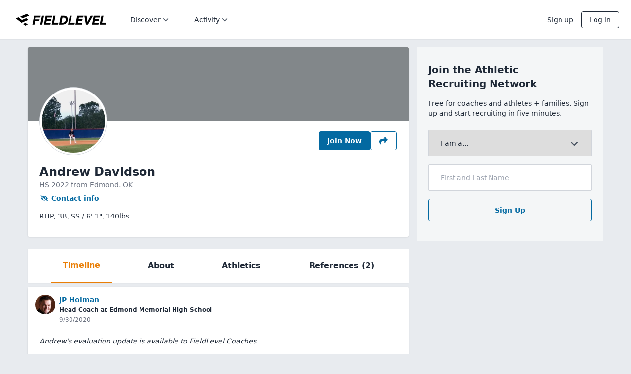

--- FILE ---
content_type: text/html; charset=utf-8
request_url: https://www.fieldlevel.com/app/profile/andrew.davidson.920177/baseball
body_size: 9708
content:

<!DOCTYPE html>

<html lang="en">

<head>

    <meta charset="utf-8">
    <meta http-equiv="X-UA-Compatible" content="IE=edge,chrome=1">
    <meta name="viewport"
          content="width=device-width, minimum-scale=1.0, maximum-scale=5.0, initial-scale=1.0, user-scalable=yes, viewport-fit=cover">

    <title>Andrew Davidson&#39;s Baseball Recruiting Profile | FieldLevel</title>

    
    <meta name="description" content="Pitcher/Third Base/Shortstop | 6&#39; 1&quot; | 140lbs | Edmond, OK | Learn More About Andrew"/>


<!-- Twitter Card data -->
    <meta name="twitter:card" content="summary"/>

    <meta name="twitter:site" content="@FieldLevel"/>

    <meta name="twitter:title" content="Andrew Davidson (OK) - RHP,3B,SS - 6&#39; 1&quot; - 140lbs"/>

    <meta name="twitter:description" content="View Andrew Davidson&#39;s highlight videos and private coach assessments on FieldLevel"/>

    <meta name="twitter:image:alt" content="Andrew Davidson Profile Photo"/>

    <meta name="twitter:image" content="https://www.fieldlevel.com/webapi/v2/LegacyImages/Headshot?Username=andrew.davidson.920177&amp;Width=200"/>


<!-- Open Graph data -->
    <meta property="og:site_name" content="FieldLevel">

    <meta property="og:title" content="Andrew Davidson&#39;s Baseball Recruiting Profile | FieldLevel"/>

    <meta property="og:type" content="profile"/>

    <meta property="og:url" content="https://www.fieldlevel.com/app/profile/andrew.davidson.920177/baseball"/>

    <meta property="og:image" content="https://www.fieldlevel.com/webapi/v2/LegacyImages/Headshot?Username=andrew.davidson.920177&amp;Width=200"/>

    <meta property="og:image:height" content="200"/>


    <meta property="og:image:width" content="200"/>

    <meta property="og:description" content="Pitcher/Third Base/Shortstop | 6&#39; 1&quot; | 140lbs | Edmond, OK | Learn More About Andrew"/>

    
    <link rel="manifest" href="/assets/manifest.json?v=3f30b112daed994fd26327e5311419d239e286aa" />
    <link rel="shortcut icon" type="image/x-icon"
          href="/assets/favicon.ico?v=153358f46c2f70ca4fc3c7586168930a73fb0feb" />
    <link rel="icon" type="image/png" sizes="16x16"
          href="/assets/favicon-16.png?v=2833b12f4d6b7205eaf80b2483a6983f23d88d76" />
    <link rel="icon" type="image/png" sizes="32x32"
          href="/assets/favicon-32.png?v=e1c81e62f00131624f08b6e89d2d5dc23a379641" />
    <link rel="apple-touch-icon" size="180x180"
          href="/assets/apple-touch-icon.png?v=4e3a0d7c5743b333c79024615de700ddb21e226a" />

    <link rel="preconnect" href="https://image.mux.com/" crossorigin />
    <link rel="dns-prefetch" href="https://image.mux.com/" />

    <link rel="preconnect" href="https://imagedelivery.net/" crossorigin />
    <link rel="dns-prefetch" href="https://imagedelivery.net/" />

    <meta name="apple-mobile-web-app-title" content="FieldLevel">
    <meta name="application-name" content="FieldLevel">
    <meta name="msapplication-TileColor" content="#ffffff">
    <meta name="theme-color" content="#ffffff">


    
<script nonce="zQgADpGgyY7sW2O9QeIDLb8+eEJYA6ysArMQA1plemHBwI11ojnzbPSugQXo77UKBIaI6/wwU0ouy2SEeesZFg==">
window.dataLayer = window.dataLayer || [];
</script>

<!-- Google Tag Manager -->
<script nonce="zQgADpGgyY7sW2O9QeIDLb8+eEJYA6ysArMQA1plemHBwI11ojnzbPSugQXo77UKBIaI6/wwU0ouy2SEeesZFg==">(function(w,d,s,l,i){w[l]=w[l]||[];w[l].push({'gtm.start':
new Date().getTime(),event:'gtm.js'});var f=d.getElementsByTagName(s)[0],
j=d.createElement(s),dl=l!='dataLayer'?'&l='+l:'';j.async=true;j.src=
'https://www.googletagmanager.com/gtm.js?id='+i+dl;f.parentNode.insertBefore(j,f);
})(window,document,'script','dataLayer','GTM-NVT4NW');</script>
<!-- End Google Tag Manager -->


    

    <base href="/">

        <link nonce="zQgADpGgyY7sW2O9QeIDLb8+eEJYA6ysArMQA1plemHBwI11ojnzbPSugQXo77UKBIaI6/wwU0ouy2SEeesZFg==" rel="stylesheet" href="/assets/v4/dist/app-public.bundle.87f9b6937f081d90aefe.css" />

    <style nonce="zQgADpGgyY7sW2O9QeIDLb8+eEJYA6ysArMQA1plemHBwI11ojnzbPSugQXo77UKBIaI6/wwU0ouy2SEeesZFg==" type="text/css">
        [ng\:cloak],
        [ng-cloak],
        [data-ng-cloak],
        [x-ng-cloak],
        .ng-cloak,
        .x-ng-cloak {
            display: none !important;
        }

        @keyframes spinner {
            to {
                transform: rotate(360deg);
            }
        }

        #loading {
            position: relative;
        }

            #loading:before {
                content: '';
                box-sizing: border-box;
                position: absolute;
                top: 50%;
                left: 50%;
                width: 40px;
                height: 40px;
                margin-top: -10px;
                margin-left: -10px;
                border-radius: 50%;
                border: 2px solid #ccc;
                border-top-color: #000;
                animation: spinner .6s linear infinite;
            }
    </style>

    <script nonce="zQgADpGgyY7sW2O9QeIDLb8+eEJYA6ysArMQA1plemHBwI11ojnzbPSugQXo77UKBIaI6/wwU0ouy2SEeesZFg==" type="text/javascript">
        // set up initial window.fieldlevel object
        window.fieldlevel = {};
        window.fieldlevel.constants = {};
        window.fieldlevel.constants.AUTH_PROFILE = {"AreProductsEnabledForSport":false,"CurrentAcademicYear":0,"DisplayName":null,"Email":null,"Experiments":[],"FirstName":null,"Guid":"00000000-0000-0000-0000-000000000000","HasCommitment":false,"HasGraduatedHighSchool":true,"HasMultipleAccounts":false,"HasOpenInviteToCoach":false,"Headline":null,"HighSchoolGraduationYear":0,"IdThatRepresentsThisPersonInAllDatabases":"00000000-0000-0000-0000-000000000000","IsAdmin":false,"IsAlumniOnly":false,"IsAthlete":false,"IsAuthenticated":false,"IsCoach":false,"IsEligibleForRecruitment":false,"IsJuco":false,"IsMarketplaceUser":false,"IsPromoter":false,"IsRecruiter":false,"IsSuperUser":false,"LastName":"","NotSeekingRecruitment":false,"OrganizationAdmins":null,"ProfileId":null,"SportId":0,"UserId":0,"Username":null,"UserTitle":null,"UserTitleEnum":0};
        window.fieldlevel.constants.WEB_VITALS_THROTTLE = '0.10';
    </script>


        <script nonce="zQgADpGgyY7sW2O9QeIDLb8+eEJYA6ysArMQA1plemHBwI11ojnzbPSugQXo77UKBIaI6/wwU0ouy2SEeesZFg==" type="text/javascript">
            window.flMuxEnvKey = 'tr39cesctp5u87mg7f5g1u5re';
        </script>

    
    
    




</head>

<body class="app-public" route-css-classnames>
    
<!-- Google Tag Manager (noscript) -->
<noscript><iframe src="https://www.googletagmanager.com/ns.html?id=GTM-NVT4NW"
height="0" width="0" style="display:none;visibility:hidden"></iframe></noscript>
<!-- End Google Tag Manager (noscript) -->



    <script nonce="zQgADpGgyY7sW2O9QeIDLb8+eEJYA6ysArMQA1plemHBwI11ojnzbPSugQXo77UKBIaI6/wwU0ouy2SEeesZFg==" type="text/javascript" src="/assets/v4/dist/bootstrap.bundle.ab1c41d358df6535bc50.js"></script>


    <script nonce="zQgADpGgyY7sW2O9QeIDLb8+eEJYA6ysArMQA1plemHBwI11ojnzbPSugQXo77UKBIaI6/wwU0ouy2SEeesZFg==" type="text/javascript">
        function handleCriticalError(message) {
            // For proper styling in an error condition, we need to include the app.bundle.css
            var appCssLinkElements = document.head.querySelectorAll("link[href='/assets/v4/dist/app.bundle.cedd9c0f7d21c3b32fa5.css']");
            if (!appCssLinkElements.length) {
                var linkTag = document.createElement('link');
                linkTag.setAttribute('rel', 'stylesheet');
                linkTag.setAttribute('href', "/assets/v4/dist/app.bundle.cedd9c0f7d21c3b32fa5.css");
                document.head.appendChild(linkTag);
            }

            var errorMessage = document.getElementById('critical-error-message');
            if (errorMessage) errorMessage.style.display = 'block';

            var loadingIndicator = document.getElementById('loading');
            if (loadingIndicator) loadingIndicator.remove();

            throw new Error(message);
        }

        var _FAILED_SCRIPTS = [];
        function _trackFailedScript(el) {
            _FAILED_SCRIPTS.push(el.src);
        }
        function _checkFailedScripts() {
            if (_FAILED_SCRIPTS.length) {
                handleCriticalError('Critical scripts failed to load. Failed scripts: ' + _FAILED_SCRIPTS.toString());
            }
        }
    </script>

    <style nonce="zQgADpGgyY7sW2O9QeIDLb8+eEJYA6ysArMQA1plemHBwI11ojnzbPSugQXo77UKBIaI6/wwU0ouy2SEeesZFg==" type="text/css">
        #critical-error-message {
            display: none;
            position: fixed;
            top: 0;
            right: 0;
            bottom: 0;
            left: 0;
            z-index: 10000;
            padding: 50px 20px 20px 20px;
            background: #FFF;
            text-align: center;
            font-family: system-ui, -apple-system, 'Segoe UI', Roboto, Helvetica, Arial, sans-serif, 'Apple Color Emoji', 'Segoe UI Emoji';
        }

        .mark-only-logo {
            display: inline-block;
            margin-bottom: 30px;
            width: 60px;
            height: 60px;
        }

        #critical-error-message .message-container {
            max-width: 700px;
            margin: auto;
        }

        #critical-error-message .subtext-container {
            margin: 32px 0;
            font-size: 16px;
        }

        #critical-error-message .subtext-container p {
           margin-bottom: 16px;
        }
        
        #critical-error-message .reload-button {
            background: transparent;
            color: #0369a1;
            border-color: rgb(3 105 161);
            border-width: 1px;
            padding: 0.5rem 1rem;
            border-radius: 0.25rem;
            font-weight: 600;
        }
        
        #critical-error-message .reload-button:hover {
            background: rgb(3 105 161 / 0.05);
        }
        
        #critical-error-message .reload-button:active {
            background: rgb(3 105 161 / 0.1);
        }
    </style>

    <div id="critical-error-message">
        <a href="/" target="_self">
            <img src="/assets/v5/img/fl-mark-only.svg" class="mark-only-logo" />
        </a>
        <div class="message-container">
            <h2>Sorry, something went wrong</h2>
            <div class="subtext-container">
                <p>FieldLevel is aware of the issue, but it may be temporary. Please try again.</p>
                <button class="reload-button" onclick="window.location.reload()">Reload</button>
            </div>
        </div>
    </div>


        <script nonce="zQgADpGgyY7sW2O9QeIDLb8+eEJYA6ysArMQA1plemHBwI11ojnzbPSugQXo77UKBIaI6/wwU0ouy2SEeesZFg==" type="text/javascript">
            if (window.history) {
                // To avoid any premature restoration before js can load, enable manual control at the outset
                window.history.scrollRestoration = "manual";
            }
        </script>
        <style nonce="zQgADpGgyY7sW2O9QeIDLb8+eEJYA6ysArMQA1plemHBwI11ojnzbPSugQXo77UKBIaI6/wwU0ouy2SEeesZFg==" type="text/css">
            #app-public-root #loading {
                margin-top: 200px;
            }
        </style>
        <div id="app-public-root">
            <div id="loading"></div>
        </div>







<div ui-view class="responsive-fonts"></div>


        <script nonce="zQgADpGgyY7sW2O9QeIDLb8+eEJYA6ysArMQA1plemHBwI11ojnzbPSugQXo77UKBIaI6/wwU0ouy2SEeesZFg==" type="text/javascript">
            function attachConstants() {

                window.fieldlevel.constants.ENUM_UTM_MEDIUM = {"None":{"EnumName":"None","Label":"None","Value":0},"Email":{"EnumName":"Email","Label":"Email","Value":1},"Sms":{"EnumName":"Sms","Label":"Sms","Value":2},"Share":{"EnumName":"Share","Label":"Share","Value":3},"Native":{"EnumName":"Native","Label":"Native","Value":4},"QRCode":{"EnumName":"QRCode","Label":"QRCode","Value":5}};
                window.fieldlevel.constants.ENUM_USER_TITLE = [{"Label":"Head Coach","Value":1},{"Label":"Assistant Coach","Value":2},{"Label":"Volunteer Coach","Value":256},{"Label":"Director of Operations","Value":4},{"Label":"Athletic Director","Value":32},{"Label":"Recruiting Coordinator","Value":128},{"Label":"Trainer","Value":16384}];
                window.fieldlevel.constants.ENUM_ATHLETIC_ASSOCIATION = [{"EnumName":"Professional","Label":"Professional","Value":4096},{"EnumName":"NcaaD1","Label":"NCAA D1","Value":8},{"EnumName":"NcaaD2","Label":"NCAA D2","Value":1},{"EnumName":"NcaaD3","Label":"NCAA D3","Value":2},{"EnumName":"USports","Label":"U SPORTS","Value":65536},{"EnumName":"Naia","Label":"NAIA","Value":64},{"EnumName":"Uscaa","Label":"USCAA","Value":8192},{"EnumName":"Nccaa","Label":"NCCAA","Value":16384},{"EnumName":"Ira","Label":"IRA","Value":524288},{"EnumName":"Acra","Label":"ACRA","Value":1048576},{"EnumName":"Cwpa","Label":"CWPA","Value":131072},{"EnumName":"Acha","Label":"ACHA D1","Value":2097152},{"EnumName":"AchaD2","Label":"ACHA D2","Value":1073741825},{"EnumName":"AchaD3","Label":"ACHA D3","Value":1073741826},{"EnumName":"AAUHockey","Label":"AAU","Value":1073741827},{"EnumName":"Usbc","Label":"USBC","Value":4194304},{"EnumName":"Naigc","Label":"NAIGC","Value":8388608},{"EnumName":"Cscaa","Label":"CSCAA","Value":16777216},{"EnumName":"Ncwa","Label":"NCWA","Value":33554432},{"EnumName":"Nirca","Label":"NIRCA","Value":1073741829},{"EnumName":"Usacfc","Label":"USACFC","Value":67108864},{"EnumName":"Uscsa","Label":"USCSA","Value":134217728},{"EnumName":"Mcla","Label":"MCLA","Value":2048},{"EnumName":"Wcla","Label":"WCLA","Value":1073741830},{"EnumName":"NationalTeam","Label":"National Team","Value":262144},{"EnumName":"NjcaaD1","Label":"NJCAA D1","Value":4},{"EnumName":"NjcaaD2","Label":"NJCAA D2","Value":16},{"EnumName":"NjcaaD3","Label":"NJCAA D3","Value":32},{"EnumName":"Cccaa","Label":"CCCAA","Value":128},{"EnumName":"Ccaa","Label":"CCAA","Value":32768},{"EnumName":"Nwac","Label":"NWAC","Value":256},{"EnumName":"Icaa","Label":"ICAA","Value":1073741831},{"EnumName":"OtherCollegiate","Label":"Other - Collegiate","Value":268435456},{"EnumName":"PostGrad","Label":"Post Grad","Value":1073741824},{"EnumName":"HighSchool","Label":"High School","Value":512},{"EnumName":"ClubHighSchool","Label":"Club/Travel","Value":1024},{"EnumName":"TrainingFacility","Label":"Private Coach/Training Facility","Value":536870912}];
                window.fieldlevel.constants.ENUM_SPORT = [{"BaseName":"None","BaseNameLabel":"None","IsActive":false,"IsFemale":false,"IsPositionlessSport":false,"LabelAlpha":"None","LabelNoGender":"None","EnumName":"None","Label":"None","Value":0},{"BaseName":"Baseball","BaseNameLabel":"Baseball","IsActive":true,"IsFemale":false,"IsPositionlessSport":false,"LabelAlpha":"Baseball","LabelNoGender":"Baseball","EnumName":"Baseball","Label":"Baseball","Value":1},{"BaseName":"Basketball","BaseNameLabel":"Basketball","IsActive":true,"IsFemale":false,"IsPositionlessSport":false,"LabelAlpha":"Basketball (M)","LabelNoGender":"Basketball","EnumName":"BasketballMen","Label":"Men\u0027s Basketball","Value":16},{"BaseName":"Basketball","BaseNameLabel":"Basketball","IsActive":true,"IsFemale":true,"IsPositionlessSport":false,"LabelAlpha":"Basketball (W)","LabelNoGender":"Basketball","EnumName":"BasketballWomen","Label":"Women\u0027s Basketball","Value":32},{"BaseName":"Cross Country","BaseNameLabel":"Cross Country","IsActive":true,"IsFemale":false,"IsPositionlessSport":true,"LabelAlpha":"Cross Country (M)","LabelNoGender":"Cross Country","EnumName":"CrossCountryMen","Label":"Men\u0027s Cross Country","Value":524288},{"BaseName":"Cross Country","BaseNameLabel":"Cross Country","IsActive":true,"IsFemale":true,"IsPositionlessSport":true,"LabelAlpha":"Cross Country (W)","LabelNoGender":"Cross Country","EnumName":"CrossCountryWomen","Label":"Women\u0027s Cross Country","Value":1048576},{"BaseName":"Field Hockey","BaseNameLabel":"Field Hockey","IsActive":true,"IsFemale":true,"IsPositionlessSport":false,"LabelAlpha":"Field Hockey (W)","LabelNoGender":"Field Hockey","EnumName":"FieldHockeyWomen","Label":"Women\u0027s Field Hockey","Value":536870912},{"BaseName":"Football","BaseNameLabel":"Football","IsActive":true,"IsFemale":false,"IsPositionlessSport":false,"LabelAlpha":"Football","LabelNoGender":"Football","EnumName":"Football","Label":"Football","Value":256},{"BaseName":"Golf","BaseNameLabel":"Golf","IsActive":true,"IsFemale":false,"IsPositionlessSport":true,"LabelAlpha":"Golf (M)","LabelNoGender":"Golf","EnumName":"GolfMen","Label":"Men\u0027s Golf","Value":512},{"BaseName":"Golf","BaseNameLabel":"Golf","IsActive":true,"IsFemale":true,"IsPositionlessSport":true,"LabelAlpha":"Golf (W)","LabelNoGender":"Golf","EnumName":"GolfWomen","Label":"Women\u0027s Golf","Value":1024},{"BaseName":"Ice Hockey","BaseNameLabel":"Ice Hockey","IsActive":true,"IsFemale":false,"IsPositionlessSport":false,"LabelAlpha":"Ice Hockey (M)","LabelNoGender":"Ice Hockey","EnumName":"IceHockeyMen","Label":"Men\u0027s Ice Hockey","Value":67108864},{"BaseName":"Ice Hockey","BaseNameLabel":"Ice Hockey","IsActive":true,"IsFemale":true,"IsPositionlessSport":false,"LabelAlpha":"Ice Hockey (W)","LabelNoGender":"Ice Hockey","EnumName":"IceHockeyWomen","Label":"Women\u0027s Ice Hockey","Value":134217728},{"BaseName":"Lacrosse","BaseNameLabel":"Lacrosse","IsActive":true,"IsFemale":false,"IsPositionlessSport":false,"LabelAlpha":"Lacrosse (M)","LabelNoGender":"Lacrosse","EnumName":"LacrosseMen","Label":"Men\u0027s Lacrosse","Value":4},{"BaseName":"Lacrosse","BaseNameLabel":"Lacrosse","IsActive":true,"IsFemale":true,"IsPositionlessSport":false,"LabelAlpha":"Lacrosse (W)","LabelNoGender":"Lacrosse","EnumName":"LacrosseWomen","Label":"Women\u0027s Lacrosse","Value":8},{"BaseName":"Rowing","BaseNameLabel":"Rowing","IsActive":true,"IsFemale":false,"IsPositionlessSport":false,"LabelAlpha":"Rowing (M)","LabelNoGender":"Rowing","EnumName":"RowingMen","Label":"Men\u0027s Rowing","Value":2048},{"BaseName":"Rowing","BaseNameLabel":"Rowing","IsActive":true,"IsFemale":true,"IsPositionlessSport":false,"LabelAlpha":"Rowing (W)","LabelNoGender":"Rowing","EnumName":"RowingWomen","Label":"Women\u0027s Rowing","Value":4096},{"BaseName":"Beach Volleyball","BaseNameLabel":"Beach Volleyball","IsActive":true,"IsFemale":true,"IsPositionlessSport":false,"LabelAlpha":"Beach Volleyball (W)","LabelNoGender":"Beach Volleyball","EnumName":"BeachVolleyballWomen","Label":"Women\u0027s Beach Volleyball","Value":33554432},{"BaseName":"Soccer","BaseNameLabel":"Soccer","IsActive":true,"IsFemale":false,"IsPositionlessSport":false,"LabelAlpha":"Soccer (M)","LabelNoGender":"Soccer","EnumName":"SoccerMen","Label":"Men\u0027s Soccer","Value":64},{"BaseName":"Soccer","BaseNameLabel":"Soccer","IsActive":true,"IsFemale":true,"IsPositionlessSport":false,"LabelAlpha":"Soccer (W)","LabelNoGender":"Soccer","EnumName":"SoccerWomen","Label":"Women\u0027s Soccer","Value":128},{"BaseName":"Softball","BaseNameLabel":"Softball","IsActive":true,"IsFemale":true,"IsPositionlessSport":false,"LabelAlpha":"Softball","LabelNoGender":"Softball","EnumName":"Softball","Label":"Softball","Value":2},{"BaseName":"Swim","BaseNameLabel":"Swim","IsActive":true,"IsFemale":false,"IsPositionlessSport":false,"LabelAlpha":"Swimming (M)","LabelNoGender":"Swimming","EnumName":"SwimMen","Label":"Men\u0027s Swimming","Value":2097152},{"BaseName":"Swim","BaseNameLabel":"Swim","IsActive":true,"IsFemale":true,"IsPositionlessSport":false,"LabelAlpha":"Swimming (W)","LabelNoGender":"Swimming","EnumName":"SwimWomen","Label":"Women\u0027s Swimming","Value":4194304},{"BaseName":"Tennis","BaseNameLabel":"Tennis","IsActive":true,"IsFemale":false,"IsPositionlessSport":true,"LabelAlpha":"Tennis (M)","LabelNoGender":"Tennis","EnumName":"TennisMen","Label":"Men\u0027s Tennis","Value":8192},{"BaseName":"Tennis","BaseNameLabel":"Tennis","IsActive":true,"IsFemale":true,"IsPositionlessSport":true,"LabelAlpha":"Tennis (W)","LabelNoGender":"Tennis","EnumName":"TennisWomen","Label":"Women\u0027s Tennis","Value":16384},{"BaseName":"Track","BaseNameLabel":"Track","IsActive":true,"IsFemale":false,"IsPositionlessSport":false,"LabelAlpha":"Track \u0026 Field (M)","LabelNoGender":"Track \u0026 Field","EnumName":"TrackMen","Label":"Men\u0027s Track \u0026 Field","Value":8388608},{"BaseName":"Track","BaseNameLabel":"Track","IsActive":true,"IsFemale":true,"IsPositionlessSport":false,"LabelAlpha":"Track \u0026 Field (W)","LabelNoGender":"Track \u0026 Field","EnumName":"TrackWomen","Label":"Women\u0027s Track \u0026 Field","Value":16777216},{"BaseName":"Volleyball","BaseNameLabel":"Volleyball","IsActive":true,"IsFemale":false,"IsPositionlessSport":false,"LabelAlpha":"Volleyball (M)","LabelNoGender":"Volleyball","EnumName":"VolleyballMen","Label":"Men\u0027s Volleyball","Value":32768},{"BaseName":"Volleyball","BaseNameLabel":"Volleyball","IsActive":true,"IsFemale":true,"IsPositionlessSport":false,"LabelAlpha":"Volleyball (W)","LabelNoGender":"Volleyball","EnumName":"VolleyballWomen","Label":"Women\u0027s Volleyball","Value":65536},{"BaseName":"Water Polo","BaseNameLabel":"Water Polo","IsActive":true,"IsFemale":false,"IsPositionlessSport":false,"LabelAlpha":"Water Polo (M)","LabelNoGender":"Water Polo","EnumName":"WaterPoloMen","Label":"Men\u0027s Water Polo","Value":131072},{"BaseName":"Water Polo","BaseNameLabel":"Water Polo","IsActive":true,"IsFemale":true,"IsPositionlessSport":false,"LabelAlpha":"Water Polo (W)","LabelNoGender":"Water Polo","EnumName":"WaterPoloWomen","Label":"Women\u0027s Water Polo","Value":262144},{"BaseName":"Bowling","BaseNameLabel":"Bowling","IsActive":true,"IsFemale":true,"IsPositionlessSport":false,"LabelAlpha":"Bowling (W)","LabelNoGender":"Bowling","EnumName":"BowlingWomen","Label":"Women\u0027s Bowling","Value":536870916},{"BaseName":"Bowling","BaseNameLabel":"Bowling","IsActive":true,"IsFemale":false,"IsPositionlessSport":false,"LabelAlpha":"Bowling (M)","LabelNoGender":"Bowling","EnumName":"BowlingMen","Label":"Men\u0027s Bowling","Value":536870915},{"BaseName":"Gymnastics","BaseNameLabel":"Gymnastics","IsActive":true,"IsFemale":true,"IsPositionlessSport":false,"LabelAlpha":"Gymnastics (W)","LabelNoGender":"Gymnastics","EnumName":"GymnasticsWomen","Label":"Women\u0027s Gymnastics","Value":536870918},{"BaseName":"Gymnastics","BaseNameLabel":"Gymnastics","IsActive":true,"IsFemale":false,"IsPositionlessSport":false,"LabelAlpha":"Gymnastics (M)","LabelNoGender":"Gymnastics","EnumName":"GymnasticsMen","Label":"Men\u0027s Gymnastics","Value":536870917},{"BaseName":"Rifle","BaseNameLabel":"Rifle","IsActive":true,"IsFemale":true,"IsPositionlessSport":false,"LabelAlpha":"Rifle (W)","LabelNoGender":"Rifle","EnumName":"RifleWomen","Label":"Women\u0027s Rifle","Value":536870914},{"BaseName":"Rifle","BaseNameLabel":"Rifle","IsActive":true,"IsFemale":false,"IsPositionlessSport":false,"LabelAlpha":"Rifle (M)","LabelNoGender":"Rifle","EnumName":"RifleMen","Label":"Men\u0027s Rifle","Value":536870913},{"BaseName":"Wrestling","BaseNameLabel":"Wrestling","IsActive":true,"IsFemale":true,"IsPositionlessSport":false,"LabelAlpha":"Wrestling (W)","LabelNoGender":"Wrestling","EnumName":"WrestlingWomen","Label":"Women\u0027s Wrestling","Value":536870920},{"BaseName":"Wrestling","BaseNameLabel":"Wrestling","IsActive":true,"IsFemale":false,"IsPositionlessSport":false,"LabelAlpha":"Wrestling (M)","LabelNoGender":"Wrestling","EnumName":"WrestlingMen","Label":"Men\u0027s Wrestling","Value":536870919},{"BaseName":"Fencing","BaseNameLabel":"Fencing","IsActive":true,"IsFemale":false,"IsPositionlessSport":false,"LabelAlpha":"Fencing (M)","LabelNoGender":"Fencing","EnumName":"FencingMen","Label":"Men\u0027s Fencing","Value":536870923},{"BaseName":"Fencing","BaseNameLabel":"Fencing","IsActive":true,"IsFemale":true,"IsPositionlessSport":false,"LabelAlpha":"Fencing (W)","LabelNoGender":"Fencing","EnumName":"FencingWomen","Label":"Women\u0027s Fencing","Value":536870924},{"BaseName":"Flag Football","BaseNameLabel":"Flag Football","IsActive":true,"IsFemale":true,"IsPositionlessSport":false,"LabelAlpha":"Flag Football (W)","LabelNoGender":"Flag Football","EnumName":"FlagFootballWomen","Label":"Women\u0027s Flag Football","Value":536870925},{"BaseName":"Diving","BaseNameLabel":"Diving","IsActive":true,"IsFemale":false,"IsPositionlessSport":false,"LabelAlpha":"Diving (M)","LabelNoGender":"Diving","EnumName":"DivingMen","Label":"Men\u0027s Diving","Value":536870926},{"BaseName":"Diving","BaseNameLabel":"Diving","IsActive":true,"IsFemale":true,"IsPositionlessSport":false,"LabelAlpha":"Diving (W)","LabelNoGender":"Diving","EnumName":"DivingWomen","Label":"Women\u0027s Diving","Value":536870927},{"BaseName":"Skiing - Alpine","BaseNameLabel":"Skiing - Alpine","IsActive":true,"IsFemale":false,"IsPositionlessSport":false,"LabelAlpha":"Skiing - Alpine (M)","LabelNoGender":"Alpine Skiing","EnumName":"AlpineSkiingMen","Label":"Men\u0027s Alpine Skiing","Value":536870928},{"BaseName":"Skiing - Alpine","BaseNameLabel":"Skiing - Alpine","IsActive":true,"IsFemale":true,"IsPositionlessSport":false,"LabelAlpha":"Skiing - Alpine (W)","LabelNoGender":"Alpine Skiing","EnumName":"AlpineSkiingWomen","Label":"Women\u0027s Alpine Skiing","Value":536870929},{"BaseName":"Skiing - Nordic","BaseNameLabel":"Skiing - Nordic","IsActive":true,"IsFemale":false,"IsPositionlessSport":false,"LabelAlpha":"Skiing - Nordic (M)","LabelNoGender":"Nordic Skiing","EnumName":"NordicSkiingMen","Label":"Men\u0027s Nordic Skiing","Value":536870930},{"BaseName":"Skiing - Nordic","BaseNameLabel":"Skiing - Nordic","IsActive":true,"IsFemale":true,"IsPositionlessSport":false,"LabelAlpha":"Skiing - Nordic (W)","LabelNoGender":"Nordic Skiing","EnumName":"NordicSkiingWomen","Label":"Women\u0027s Nordic Skiing","Value":536870931}];
                window.fieldlevel.constants.ENUM_SCHOOL_TYPE = [{"Label":"High school","Value":0},{"Label":"Post grad","Value":3},{"Label":"2-year college","Value":1},{"Label":"4-year college","Value":2},{"Label":"Professional","Value":4}];
                window.fieldlevel.constants.ENUM_ATHLETE_PROFILE_ACTIVITY_TYPE = [{"EnumName":"SearchAppearance","Label":"Search appearance","Value":0},{"EnumName":"ProfileView","Label":"Profile view","Value":1},{"EnumName":"HighlightView","Label":"Video/Link view","Value":2},{"EnumName":"Follow","Label":"Follow","Value":5},{"EnumName":"ContactRequestResponse","Label":"Response to \"Full Profile Request\"","Value":4},{"EnumName":"PromotionSent","Label":"Promotion Sent","Value":3},{"EnumName":"ContactCollegeSent","Label":"Message Sent","Value":6},{"EnumName":"ContactCollegeViewed","Label":"Message Viewed","Value":7}];
                window.fieldlevel.constants.ENUM_ATHLETE_PLAN = [{"EnumName":"Free","Label":"Free","Value":0},{"EnumName":"ProfileActivity","Label":"Basic","Value":1},{"EnumName":"AdvancedMatching","Label":"Premium","Value":2},{"EnumName":"Ranking","Label":"Premium+","Value":3}];
                window.fieldlevel.constants.ENUM_ATHLETE_ALERT_TYPE = [{"EnumName":"Position","Label":"Position","Value":0},{"EnumName":"SATScore","Label":"SATScore","Value":1},{"EnumName":"PendingTeamInvite","Label":"PendingTeamInvite","Value":2},{"EnumName":"EmailUnconfirmed","Label":"EmailUnconfirmed","Value":3},{"EnumName":"PendingAlumniInvite","Label":"PendingAlumniInvite","Value":4},{"EnumName":"CoachTargetSchoolSuggestion","Label":"CoachTargetSchoolSuggestion","Value":5},{"EnumName":"GuardianRequired","Label":"GuardianRequired","Value":7},{"EnumName":"NoCoachOnTeam","Label":"NoCoachOnTeam","Value":11},{"EnumName":"ProfileVisibility","Label":"ProfileVisibility","Value":12},{"EnumName":"NoTeamOrRequest","Label":"NoTeamOrRequest","Value":13},{"EnumName":"RecruiterFollowedAthlete","Label":"RecruiterFollowedAthlete","Value":14},{"EnumName":"AddSportProfile","Label":"AddSportProfile","Value":15}];
                window.fieldlevel.constants.ENUM_ATHLETE_ACTIVITY_FEED_ITEM_TYPE = [{"EnumName":"PromotionGroup","Label":"PromotionGroup","Value":0},{"EnumName":"AthleteFollow","Label":"AthleteFollow","Value":1},{"EnumName":"ProfileActivityPoints","Label":"ProfileActivityPoints","Value":2},{"EnumName":"TeamConnection","Label":"TeamConnection","Value":3},{"EnumName":"JoinedFieldLevel","Label":"JoinedFieldLevel","Value":4},{"EnumName":"MatchingUpdate","Label":"MatchingUpdate","Value":5},{"EnumName":"ProfileActivity","Label":"ProfileActivity","Value":6},{"EnumName":"TeammatesProfileActivity","Label":"TeammatesProfileActivity","Value":7},{"EnumName":"AddedTargetSchool","Label":"AddedTargetSchool","Value":8},{"EnumName":"TeamRoster","Label":"TeamRoster","Value":10},{"EnumName":"Recommendations","Label":"Recommendations","Value":11},{"EnumName":"CoverLetterRead","Label":"CoverLetterRead","Value":12},{"EnumName":"AthletesNearby","Label":"AthletesNearby","Value":13},{"EnumName":"CollegesNearby","Label":"CollegesNearby","Value":14},{"EnumName":"TeamsNearby","Label":"TeamsNearby","Value":15},{"EnumName":"TargetSchoolPostedEvent","Label":"TargetSchoolPostedEvent","Value":16},{"EnumName":"EventsPosted","Label":"EventsPosted","Value":17},{"EnumName":"RecruitingNeedDetail","Label":"RecruitingNeedDetail","Value":18},{"EnumName":"RecruitingNeedRollup","Label":"RecruitingNeedRollup","Value":19},{"EnumName":"MultisportProfile","Label":"MultisportProfile","Value":20}];
                window.fieldlevel.constants.ENUM_COMMITMENT_LEVEL = [{"EnumName":"Uncommitted","Label":"Uncommitted","Value":0},{"EnumName":"VerbalCommitment","Label":"Verbally Committed","Value":1},{"EnumName":"LetterOfIntent","Label":"Signed Commitment","Value":2},{"EnumName":"CommittedToOther","Label":"Committed to Other","Value":3},{"EnumName":"AcademicsOrWalkon","Label":"Academics/Walk-on","Value":4}];
                window.fieldlevel.constants.ENUM_TEAM_ROSTER_RECRUITING_ACTIVITY_FEED_ITEM_TYPE = [{"EnumName":"SearchAppearance","Label":"SearchAppearance","Value":0},{"EnumName":"Follow","Label":"Follow","Value":1},{"EnumName":"ProfileView","Label":"ProfileView","Value":2},{"EnumName":"HighlightView","Label":"HighlightView","Value":3}];
                window.fieldlevel.constants.ENUM_PROFILE_ACTIVITY_TYPE = [{"EnumName":"SearchAppearance","Label":"Search appearance","Value":0},{"EnumName":"ProfileView","Label":"Profile view","Value":1},{"EnumName":"HighlightView","Label":"Video/Link view","Value":2},{"EnumName":"Follow","Label":"Follow","Value":5},{"EnumName":"ContactRequestResponse","Label":"Response to \"Full Profile Request\"","Value":4},{"EnumName":"PromotionSent","Label":"Promotion Sent","Value":3},{"EnumName":"ContactCollegeSent","Label":"Message Sent","Value":6},{"EnumName":"ContactCollegeViewed","Label":"Message Viewed","Value":7}];
                window.fieldlevel.constants.WWW_URL = 'https://www.fieldlevel.com';
                window.fieldlevel.constants.CLIENT_IP_COUNTRY_CODE = 'US';
                window.fieldlevel.constants.INTERCOM_APPID = "kuap2ex2";
                window.fieldlevel.constants.RECAPTCHA_SITE_KEY="6Leems0oAAAAAMsnvCK-OQVN_Rv_fnc0aQLFR-mn";
                window.fieldlevel.constants.AUTH_TEAMS = {
                    "approvedAlumni":
            [],
                    "pendingAlumni": []
                    };
                window.fieldlevel.constants.DISMISSIBLE_MESSAGE_IDS = {"AthleteAlertHighSchoolTeam":"athlete-alert--high-school-team","AthleteAlertClubTeam":"athlete-alert--club-team","AthleteSetupGuide":"athlete-setup-guide","AthleteSetupGuideHighSchoolTeam":"athlete-setup-guide--high-school-team","AthleteSetupGuideClubTeam":"athlete-setup-guide--club-team","AthleteWelcomeMessage":"athlete-welcome-message","PromoterMatchingMessage":"promoter-matching-message","TargetSchoolsExcessSchoolsWarning":"target-schools-excess-schools-warning","ShowActivityNumbersOnDashboard":"show-activity-numbers-on-dashboard","AthleteSetTargetSchoolStatusInContact":"athlete-set-target-school-status-in-contact","AthleteSetTargetSchoolStatusOffered":"athlete-set-target-school-status-offered","AthleteTargetSchoolWelcomeMessage":"athlete-target-school-welcome-message","CoachProfileCompleteness":"coach-profile-completeness","CoachAddAlumniMessage":"coach-add-alumni-message","CoachAddAlumniWelcomeMessage":"coach-add-alumni-welcome-message","AthleteSetupGuideFirstUse":"athlete-setup-guide-first-use","CoachDownloadAppInfeed":"coach-download-app-infeed","CoachWelcomeMessage":"coach-welcome-message","CoachWelcomeInfeed":"coach-welcome-infeed","CoachFreeTrialOverlay":"coach-free-trial-overlay","CoachWelcomeOverlay":"coach-welcome-overlay","NetworkDashboardWelcomeMessage":"network-dashboard-welcome-message","PromoFeedItemPostNeed":"promo-feed-item--post-need","PromoFeedItemCoachInvite":"promo-feed-item--coach-invite","SuggestedCoachesFeedItem":"suggested-coaches-feed-item","PromoFeedItemBookDemo":"promo-feed-item--book-demo","FieldLevelNoticeFeedItemAddPrograms":"fieldlevel-notice-feed-item--add-programs","FeedItemExploreVideo":"feed-item-explore-video","AthleteToCoachHomePageInvite":"athlete-to-coach-home-page-invite","TeamPremiumDashboardFirstVisit":"team-premium-dashboard-first-visit","AthleteMarketplaceOverlay":"athlete-marketplace-overlay","CoachInviteAthleteUIChangeFirstVisit":"coach-invite-athlete-ui-change-first-visit","AthleteToCoachHomePageInviteExperiment":"athlete-to-coach-home-page-invite-experiment"};
                window.fieldlevel.constants.ENUM_INSTITUTION_OF_INTEREST_STATUS = [{"EnumName":"Targeting","Label":"Target","Value":0},{"EnumName":"InContact","Label":"Contact","Value":1},{"EnumName":"Offered","Label":"Offered","Value":2},{"EnumName":"Committed","Label":"Committed","Value":3}];
                window.fieldlevel.constants.LIST_FEATURE_TOGGLE_GROUPS = null;
                window.fieldlevel.constants.ENUM_ATHLETIC_ASSOCIATIONS_JUCO = [262144,4,16,32,128,32768,256,1073741831];
                window.fieldlevel.constants.ENUM_ATHLETIC_ASSOCIATONS_CLUB_COLLEGIATE = [2048,1073741830,131072,1048576,524288,2097152,1073741825,1073741826,1073741827,4194304,8388608,16777216,33554432,67108864,1073741829,134217728];
                window.fieldlevel.constants.ENUM_USER_SIGN_UP_LOG_STEP = [{"EnumName":"SignUp","Label":"sign-up","Value":0},{"EnumName":"Welcome","Label":"welcome","Value":10},{"EnumName":"FindTeam","Label":"find-team","Value":20},{"EnumName":"SelectOrg","Label":"select-org","Value":30},{"EnumName":"CreateOrg","Label":"create-org","Value":40},{"EnumName":"CreateTeam","Label":"create-team","Value":50},{"EnumName":"SelectTeam","Label":"select-team","Value":60},{"EnumName":"ConfirmSetup","Label":"confirm-setup","Value":70},{"EnumName":"SendRequest","Label":"send-request","Value":80},{"EnumName":"Confirmation","Label":"confirmation","Value":90},{"EnumName":"Goals","Label":"goals","Value":100},{"EnumName":"RecruitingPositions","Label":"recruiting-positions","Value":120},{"EnumName":"DiscoverAthletes","Label":"discover-athletes","Value":130},{"EnumName":"ProjectedLevels","Label":"projected-levels","Value":140},{"EnumName":"RecommendedCoaches","Label":"recommended-coaches","Value":150},{"EnumName":"Complete","Label":"complete","Value":200}];
                window.fieldlevel.constants.ENABLE_MARKETPLACE_CHECKOUT = false;
                window.fieldlevel.constants.ENABLE_MARKETPLACE_CHECKOUT_SOLD_OUT = false;
                window.fieldlevel.constants.ENABLE_MARKETPLACE_CHECKOUT_LINKS = false;
                window.fieldlevel.constants.MAPBOX_PUBLIC_ACCESS_TOKEN = "pk.eyJ1IjoiZmxtYXBib3giLCJhIjoiY21mb21vczdrMDdobTJwcHNwNnQwbGNpeiJ9.C1UIGCvLMTl4yOy3-IABXw";

                Object.freeze(window.fieldlevel.constants);
            }
            attachConstants();



                if (!window.FLAuthOptions) {
                window.FLAuthOptions = {}
            }
            window.FLAuthOptions.isMasquerading = !!0;
            window.FLAuthOptions.disableLogging = !!0;

        </script>
            <script nonce="zQgADpGgyY7sW2O9QeIDLb8+eEJYA6ysArMQA1plemHBwI11ojnzbPSugQXo77UKBIaI6/wwU0ouy2SEeesZFg==" type="text/javascript" src="/assets/v4/dist/vendor-app-public.bundle.a94403b5244efbeb0c33.js" onerror="_trackFailedScript(this)"></script>
            <script nonce="zQgADpGgyY7sW2O9QeIDLb8+eEJYA6ysArMQA1plemHBwI11ojnzbPSugQXo77UKBIaI6/wwU0ouy2SEeesZFg==" type="text/javascript" src="/assets/v4/dist/app-public.bundle.93cca23094086736b2de.js" onerror="_trackFailedScript(this)"></script>
            <script nonce="zQgADpGgyY7sW2O9QeIDLb8+eEJYA6ysArMQA1plemHBwI11ojnzbPSugQXo77UKBIaI6/wwU0ouy2SEeesZFg==" type="text/javascript">
                _checkFailedScripts();
            </script>




</body>

</html>


--- FILE ---
content_type: application/x-javascript
request_url: https://www.fieldlevel.com/assets/v4/dist/app-public.bundle.93cca23094086736b2de.js
body_size: 30690
content:
!function(){"use strict";var e,t,n,r,a,s={80162:function(e,t,n){var r=n(74848);t.A=e=>(0,r.jsxs)("svg",{height:"100%",viewBox:"0 0 6 6",fill:"none",xmlns:"http://www.w3.org/2000/svg",...e,children:[(0,r.jsxs)("g",{clipPath:"url(#clip0_1502_8711)",children:[(0,r.jsx)("path",{fillRule:"evenodd",clipRule:"evenodd",d:"M0.343811 2.2125L2.56987 4.1618L5.3609 3.19444L4.47241 2.41666L2.79682 2.99514L1.46408 1.82361L0.343811 2.2125Z",fill:"currentColor"}),(0,r.jsx)("path",{fillRule:"evenodd",clipRule:"evenodd",d:"M4.81044 0.666626L2.01941 1.63399L2.91273 2.41177L5.70376 1.4444L4.81044 0.666626Z",fill:"currentColor"}),(0,r.jsx)("path",{fillRule:"evenodd",clipRule:"evenodd",d:"M3.01892 4.55551L3.91224 5.33329L5.02769 4.9444L4.13919 4.16663L3.01892 4.55551Z",fill:"currentColor"})]}),(0,r.jsx)("defs",{children:(0,r.jsx)("clipPath",{id:"clip0_1502_8711",children:(0,r.jsx)("rect",{width:"6",height:"6",rx:"3",fill:"currentColor"})})})]})},28593:function(e,t,n){n.d(t,{C:function(){return p},A:function(){return h}});var r=n(96540),a=n(5556),s=n.n(a),o=n(13026),i=n(64766);var c=e=>(0,i.A)().useWiredLink(e),l=n(79796),d=n(74848);const u=r.memo(r.forwardRef(((e,t)=>{e.external&&(0,l.J)({message:'Usage of props.external has been deprecated in Playbook/Link and is explicitly disallowed in WiredLink. Pass target="_blank" instead.'});const n=c(e);return(0,d.jsx)(o.Link,{...n,ref:t})}))),p={url:s().string,target:s().string,onClick:s().func,unstyled:s().bool,reloadPage:s().bool,preventScrollReset:s().bool};u.propTypes=p;var h=u},25166:function(e,t,n){var r=n(5556),a=n.n(r),s=n(46942),o=n.n(s),i=n(74848);const c=e=>{let{absoluteContent:t,topContent:n,leftContent:r,rightContent:a,bottomContent:s,columnContainerId:c}=e;return(0,i.jsxs)("div",{className:"flex flex-col flex-1 min-h-0 relative md:mt-5 lg:mt-0",children:[t,n,(0,i.jsxs)("div",{className:"flex flex-col flex-1 min-h-0 lg:!grid lg:!grid-cols-12 gap-4",id:c,children:[(0,i.jsx)("div",{className:o()("flex flex-col flex-1 min-h-0 col-span-8",!s&&"lg:mb-10"),children:r}),(0,i.jsx)("div",{className:"flex flex-col min-h-0 col-span-4 md:mb-10 lg:mb-0",children:a})]}),s]})};c.propTypes={absoluteContent:a().node,topContent:a().node,leftContent:a().node,rightContent:a().node,bottomContent:a().node,columnContainerId:a().string},t.A=c},18744:function(e,t,n){n.d(t,{$:function(){return l},R:function(){return c}});var r=n(74848);const a="/assets/v5/img/apple-app-store-badge@2x.png",s="/assets/v5/img/google-play-badge@2x.png",o=(e,t)=>["".concat(e," 1x"),"".concat(t," 2x")].join(", "),i=e=>{let{href:t,children:n}=e;return(0,r.jsx)("a",{href:t,target:"_blank",rel:"noopener noreferrer",children:n})},c=e=>{let{referrer:t="fieldlevel-web-app"}=e;const n="https://apps.apple.com/app/apple-store/id470231113?pt=653620&ct=".concat(t,"&mt=8");return(0,r.jsx)(i,{href:n,children:(0,r.jsxs)("picture",{children:[(0,r.jsx)("source",{srcSet:o("/assets/v5/img/apple-app-store-badge@1x.webp","/assets/v5/img/apple-app-store-badge@2x.webp"),type:"image/webp"}),(0,r.jsx)("source",{srcSet:o("/assets/v5/img/apple-app-store-badge@1x.png",a),type:"image/png"}),(0,r.jsx)("img",{width:"122",height:"37",src:a,alt:"Download on the App Store",loading:"lazy"})]})})},l=e=>{let{referrer:t="fieldlevel-web-app"}=e;const n="https://play.google.com/store/apps/details?id=com.fieldlevel&referrer=utm_source%3D".concat(t);return(0,r.jsx)(i,{href:n,children:(0,r.jsxs)("picture",{children:[(0,r.jsx)("source",{srcSet:o("/assets/v5/img/google-play-badge@1x.webp","/assets/v5/img/google-play-badge@2x.webp"),type:"image/webp"}),(0,r.jsx)("source",{srcSet:o("/assets/v5/img/google-play-badge@1x.png",s),type:"image/png"}),(0,r.jsx)("img",{width:"122",height:"37",src:s,alt:"Get it on Google Play",loading:"lazy"})]})})}},54912:function(e,t,n){var r=n(46942),a=n.n(r),s=n(5556),o=n.n(s),i=n(74848);const c={full:"h-full",1:"h-6",2:"h-12",3:"h-24",4:"h-48",5:"h-96"},l={full:"w-full",1:"w-1/6",2:"w-1/3",3:"w-1/2",4:"w-2/3",5:"w-5/6"},d={light:"light",dark:"dark"},u=e=>{let{height:t=1,width:n="full",theme:r=d.dark}=e;const s=c[t],o=l[n];return(0,i.jsx)("div",{className:a()(r===d.dark?"bg-foreground-dark":"bg-foreground-base","animate-pulse rounded-md",s,o)})};u.propTypes={height:o().oneOf(["full",1,2,3,4,5]),width:o().oneOf(["full",1,2,3,4,5]),theme:o().oneOf(Object.values(d))},t.A=u},58124:function(e,t,n){n.d(t,{CF:function(){return a},Fr:function(){return s},HF:function(){return b},Jg:function(){return i},T7:function(){return d},YA:function(){return l},Zl:function(){return h},eh:function(){return f},il:function(){return g},j$:function(){return o},jQ:function(){return u},pL:function(){return m},ty:function(){return c},uQ:function(){return x},v_:function(){return p}});var r=n(54782);const a=(0,r.IW)("ENUM_ATHLETE_PLAN"),s=(0,r.IW)("ENUM_ATHLETE_PROFILE_ACTIVITY_TYPE"),o=(0,r.IW)("ENUM_ATHLETIC_ASSOCIATION"),i=(0,r.IW)("ENUM_COMMITMENT_LEVEL"),c=(0,r.IW)("ENUM_INSTITUTION_OF_INTEREST_STATUS"),l=(0,r.IW)("ENUM_SCHOOL_TYPE"),d=(0,r.IW)("ENUM_SPORT"),u=(0,r.IW)("ENUM_TEAM_ROSTER_RECRUITING_ACTIVITY_FEED_ITEM_TYPE"),p=(0,r.IW)("ENUM_UTM_MEDIUM"),h=(0,r.IW)("INTERCOM_APPID"),f=(0,r.IW)("WWW_URL"),m="362899207119772",g="/assets/images/icon-hs-300x300.png",x="/assets/images/icon-college-300x300.png",b=[512,1024,1,2,8192,16384,16,32,256,32768,65536,33554432,131072,262144,268435456,536870912,8388608,16777216,64,128,4,8,524288,1048576,2048,4096,67108864,134217728,536870914,536870913,536870916,536870915,536870918,536870917,2097152,4194304,536870925,536870926,536870927,536870919,536870920,536870923,536870924,536870928,536870929,536870930,536870931]},66490:function(e,t,n){const r=n(96540).createContext(null);t.A=r},64766:function(e,t,n){var r=n(96540),a=n(66490);t.A=()=>(0,r.useContext)(a.A)},89447:function(e,t,n){n.d(t,{A:function(){return i}});var r=n(96540),a=n(51253),s=n(64766);var o=()=>{const e=(0,s.A)();return(0,r.useMemo)((()=>e.routingService),[e.routingService])};var i=e=>{const t=o();return(0,r.useMemo)((()=>{const n=(0,a.oP)(t);return(0,a.Os)({config:e,factory:n})}),[t])}},89443:function(e,t,n){var r=n(96540);const a=()=>[window.innerWidth,window.innerHeight];t.A=function(){const[e,t]=(0,r.useState)(a);return(0,r.useEffect)((()=>{const e=new AbortController;let n;return window.addEventListener("resize",(()=>{clearTimeout(n),n=setTimeout((()=>{t(a())}),250)}),{signal:e.signal}),()=>{clearTimeout(n),e.abort()}}),[]),e}},63569:function(e,t,n){var r=n(74848);t.A=e=>(0,r.jsx)("svg",{width:"20",height:"20",viewBox:"0 0 20 20",xmlns:"http://www.w3.org/2000/svg",...e,children:(0,r.jsx)("path",{d:"M17.8571 0H2.14286C1.57454 0 1.02949 0.225765 0.627628 0.627628C0.225765 1.02949 0 1.57454 0 2.14286L0 17.8571C0 18.4255 0.225765 18.9705 0.627628 19.3724C1.02949 19.7742 1.57454 20 2.14286 20H8.27009V13.2004H5.45759V10H8.27009V7.56071C8.27009 4.78616 9.92188 3.25357 12.4518 3.25357C13.6634 3.25357 14.9304 3.46964 14.9304 3.46964V6.19286H13.5344C12.1589 6.19286 11.7299 7.04643 11.7299 7.92188V10H14.8004L14.3094 13.2004H11.7299V20H17.8571C18.4255 20 18.9705 19.7742 19.3724 19.3724C19.7742 18.9705 20 18.4255 20 17.8571V2.14286C20 1.57454 19.7742 1.02949 19.3724 0.627628C18.9705 0.225765 18.4255 0 17.8571 0Z"})})},90328:function(e,t,n){var r=n(74848);t.A=e=>(0,r.jsx)("svg",{width:"20",height:"20",viewBox:"0 0 20 20",xmlns:"http://www.w3.org/2000/svg",...e,children:(0,r.jsx)("path",{d:"M17.8571 0H2.14286C0.959821 0 0 0.959821 0 2.14286V17.8571C0 19.0402 0.959821 20 2.14286 20H17.8571C19.0402 20 20 19.0402 20 17.8571V2.14286C20 0.959821 19.0402 0 17.8571 0ZM15.6741 7.08929C15.683 7.21429 15.683 7.34375 15.683 7.46875C15.683 11.3393 12.7366 15.7991 7.35268 15.7991C5.69196 15.7991 4.15179 15.317 2.85714 14.4866C3.09375 14.5134 3.32143 14.5223 3.5625 14.5223C4.93304 14.5223 6.19196 14.058 7.19643 13.2723C5.91071 13.2455 4.83036 12.4018 4.45982 11.2411C4.91071 11.308 5.31696 11.308 5.78125 11.1875C4.44196 10.9152 3.4375 9.73661 3.4375 8.3125V8.27679C3.82589 8.49554 4.28125 8.62946 4.75893 8.64732C4.35733 8.38019 4.02812 8.0178 3.80066 7.59248C3.5732 7.16716 3.45457 6.69214 3.45536 6.20982C3.45536 5.66518 3.59821 5.16518 3.85268 4.73214C5.29464 6.50893 7.45982 7.66964 9.88839 7.79464C9.47321 5.80804 10.9598 4.19643 12.7455 4.19643C13.5893 4.19643 14.3482 4.54911 14.8839 5.12054C15.5446 4.99554 16.1786 4.75 16.7411 4.41518C16.5223 5.09375 16.0625 5.66518 15.4554 6.02679C16.0446 5.96429 16.6161 5.79911 17.1429 5.57143C16.7455 6.15625 16.2455 6.67411 15.6741 7.08929Z"})})},96431:function(e,t,n){n.d(t,{A:function(){return p},j:function(){return u}});var r=n(96540),a=n(13026),s=n(89443),o=n(63968),i=n(74848);var c=e=>{const[t]=(0,s.A)();return(0,o.YT)({screenWidth:t})?(0,i.jsx)(a.Feedback,{...e,position:"right",offsetX:16,offsetY:96}):(0,i.jsx)(a.Feedback,{...e,position:"bottom",offsetY:96})};const l={show:!1,message:"",variant:void 0,action:void 0},d=r.createContext(null),u=()=>(0,r.useContext)(d);var p=e=>{const{feedbackProps:t,...n}=function(){let{initialState:e}=arguments.length>0&&void 0!==arguments[0]?arguments[0]:{};const[t,n]=(0,r.useState)({...l,...e}),a=e=>{let{message:t="",variant:r,action:a}=e;return n({show:!0,message:t,variant:r,action:a})};return{feedbackProps:{show:t.show,message:t.message,variant:t.variant,action:t.action,onDismiss:()=>n(l)},showFeedback:e=>{let{message:t,action:n}=e;return a({message:t,action:n})},showSuccess:e=>{let{message:t,action:n}=e;return a({message:t,variant:"success",action:n})},showCritical:e=>{let{message:t,action:n}=e;return a({message:t,variant:"critical",action:n})}}}();return(0,i.jsxs)(d.Provider,{value:n,children:[(0,i.jsx)(c,{...t}),e.children]})}},83090:function(e,t,n){var r=n(54782),a=n(90598);const s=(0,r.dF)(a.kg);t.A=s},99650:function(e,t,n){n.d(t,{HK:function(){return b},Lg:function(){return C},QS:function(){return w},WI:function(){return y},dE:function(){return P},kS:function(){return v},yJ:function(){return j}});var r=n(55378),a=n.n(r),s=n(79859),o=n.n(s),i=n(11741),c=n.n(i),l=n(62193),d=n.n(l),u=n(98023),p=n.n(u),h=n(33014),f=n(42264);const m=(0,f.A)(),g=(m.subscribe,(0,f.A)()),x=(g.subscribe,e=>{let t="";try{t=new URL(e).pathname}catch{const n=e&&e.split("?");t=n&&n[0]}const n=t&&t.split("/");if(!n||n.length<2||o()(t,"assets"))return t;return a()(n,(e=>{return t=e,p()(t)||!d()(t)&&!c()(Number(t))||o()(e,".")?"[id]":e;var t})).join("/")}),b=e=>{let{url:t,error:n}=e;try{const e=x(t);throw new Error("Bad Request Error - ".concat(e))}catch(e){(0,h.N7)(e,n)}},P=e=>{let{url:t,error:n}=e;const r=x(t);let a="Unauthorized Error - ".concat(r);const s=new Error(a).stack||"NA";n&&(a=n instanceof Error?"".concat(a," -- ").concat(n.toString()):"string"==typeof n?"".concat(a," -- ").concat(n):"".concat(a,"\n").concat(JSON.stringify(n,null,2))),(0,h.fH)(a,{Tags:["STACK_TRACE:".concat(s)]}),window.location="/common/account/ForceSignOutFromRedirect"},v=e=>{let{url:t,error:n}=e;const r=x(t);let a="Forbidden Error - ".concat(r),s="NA";if(n instanceof Error)s=n.stack||"NA";else{s=new Error(a).stack||"NA"}n&&(a=n instanceof Error?"".concat(a," -- ").concat(n.toString()):"string"==typeof n?"".concat(a," -- ").concat(n):"".concat(a,"\n").concat(JSON.stringify(n,null,2))),(0,h.FF)(a,{Tags:["STACK_TRACE:".concat(s)]}),m.publish()},j=e=>{let{url:t,error:n}=e;try{const e=x(t);throw new Error("NotFound Error - ".concat(e))}catch(e){(0,h.N7)(e,n)}},y=e=>{let{url:t,error:n}=e;try{const e=x(t);throw new Error("Too Many Requests Error - ".concat(e))}catch(e){(0,h.N7)(e,n)}g.publish({type:parseInt(n.statusText,10)})},w=e=>{let{url:t,error:n}=e;try{const e=x(t);throw new Error("Server Error - ".concat(e))}catch(e){(0,h.N7)(e,n)}},C=e=>{let{url:t,error:n}=e;console.error(n)}},83481:function(e,t,n){n.d(t,{L:function(){return u},j:function(){return a}});var r=n(99650);class a extends Error{constructor(e,t,n,r){super(n,r),this.url=e,this.status=t,this.message=n}}const s="fl-client-version",o={Accept:"application/json"};let i=Object.assign({},o);const c=(e,t)=>new Promise(((n,s)=>{fetch(e,t).then((e=>{n(d(e))})).catch((t=>{const n=new a(e,null,"Client request failed to produce a response [".concat(e,"]"),{cause:t});(0,r.Lg)({url:e,error:n}),s(n)}))})),l=e=>{const t=function(e){const t={};return Object.keys(e).forEach((n=>{null!=e[n]&&void 0!==e[n]&&(t[n]=e[n])})),t}(e),n=[];for(let[e,r]of Object.entries(t))Array.isArray(r)?r.forEach((t=>{n.push([e,t])})):n.push([e,r]);return n},d=e=>e.text().then((t=>{const n=t.length?JSON.parse(t):null;if(!e.ok){const t=new a(e.url,e.status,(null==n?void 0:n.message)||e.statusText);return 400===e.status?(0,r.HK)({url:e.url,error:e}):401===e.status?(0,r.dE)({url:e.url,error:e}):403===e.status?(0,r.kS)({url:e.url,error:e}):404===e.status?(0,r.yJ)({url:e.url,error:e}):422===e.status||(429===e.status?(0,r.WI)({url:e.url,error:e}):e.status>=500&&(0,r.QS)({url:e.url,error:e})),Promise.reject(t)}return n})),u={get:function(e,t){let n=arguments.length>2&&void 0!==arguments[2]?arguments[2]:{};const r={headers:{...i,...n.headers},method:"GET",signal:n.signal};if(t){const n=new URLSearchParams(l(t)).toString();e+="?".concat(n)}return c(e,r)},post:(e,t)=>{const n={method:"POST",headers:{...i,"Content-Type":"application/json"},body:JSON.stringify(t)};return c(e,n)},postFile:(e,t,n)=>{const r=new FormData;for(const e in t)Object.hasOwnProperty.call(t,e)&&(t[e]instanceof Blob&&null!=n&&n.filename?r.append(e,t[e],null==n?void 0:n.filename):r.append(e,t[e]));null!=n&&n.skipClientHeader&&delete i[s];const a={method:"POST",headers:{...i},body:r};return c(e,a)},put:(e,t)=>{const n={method:"PUT",headers:{...i,"Content-Type":"application/json"},body:JSON.stringify(t)};return c(e,n)},delete:(e,t)=>{const n={method:"DELETE",headers:{...i,"Content-Type":"application/json"},body:JSON.stringify(t)};return c(e,n)},setClientVersion:e=>{let t={};e&&(t[s]=e),i=Object.assign({},t,o)}}},31117:function(e,t,n){var r=n(83481);t.A=r.L},33014:function(e,t,n){n.d(t,{FF:function(){return s},N7:function(){return o},fH:function(){return a}});var r=n(83090);const a=r.A.logInfo,s=r.A.logWarning,o=(r.A.logCritical,r.A.reportError);r.A.addCurrentLocationToBreadCrumb,r.A.LogPriorityEnum},79796:function(e,t,n){n.d(t,{J:function(){return s},M:function(){return a}});const r=[],a=e=>{let{message:t}=e;r.includes(t)},s=e=>{let{message:t}=e;throw new Error("[@fieldlevel/deprecated] ".concat(t))}},65624:function(e,t,n){n.d(t,{$3:function(){return d},Ht:function(){return l},OS:function(){return a},Vf:function(){return u}});const r="open-share-sheet",a={ios:"ios",android:"android",windowsPhone:"windowsPhone",unknown:"unknown"},s=window.ReactNativeWebView,o=window.webkit&&window.webkit.messageHandlers&&(window.webkit.messageHandlers.reactNative||window.webkit.messageHandlers.ReactNative),i=e=>{var t;return null===(t=window)||void 0===t||null===(t=t.FLNativeApp)||void 0===t||null===(t=t.acceptedMessages)||void 0===t?void 0:t.includes(e)},c=e=>{if(s){const t=JSON.stringify(e);s.postMessage(t)}else o&&o.postMessage(e)},l=()=>{var e;return(null===(e=navigator.userAgent)||void 0===e||null===(e=e.toLowerCase())||void 0===e?void 0:e.includes("fieldlevel"))||s||o},d=()=>{const e=navigator.userAgent||navigator.vendor||window.opera;return/windows phone/i.test(e)?a.windowsPhone:/android/i.test(e)?a.android:/iPad|iPhone|iPod/i.test(e)&&!window.MSStream?a.ios:a.unknown},u=(e,t,n)=>{const a={type:r,message:e,subject:t,category:n};return!!i(r)&&(c(a),!0)}},42264:function(e,t,n){n.d(t,{A:function(){return r}});const r=()=>{const e=new Set;return{subscribe:t=>(e.add(t),()=>{e.delete(t)}),publish:t=>Array.from(e).forEach((e=>e(t)))}}},51253:function(e,t,n){n.d(t,{Os:function(){return s},bz:function(){return i},oP:function(){return a},rM:function(){return o}});var r=n(45588);const a=function(e){let t=arguments.length>1&&void 0!==arguments[1]?arguments[1]:e=>({url:e.href});return n=>{let{uiRouterStateName:r,reactRouterPathPattern:a,searchParamKeys:s=[],normalizationOptions:o={}}=n;return function(){var n;let{pathParams:s={},searchParams:i={},options:c={href:void 0,go:void 0}}=arguments.length>0&&void 0!==arguments[0]?arguments[0]:{};const l={...s},d={...i},u=null!==(n=o.normalizationFunc)&&void 0!==n?n:e=>null==e?void 0:e.toLowerCase();o.pathParamKeys&&o.pathParamKeys.forEach((e=>{l[e]=u(s[e])})),o.searchParamKeys&&o.searchParamKeys.forEach((e=>{d[e]=u(i[e])}));const p={uiRouterStateName:r,reactRouterPathPattern:a,pathParams:l,searchParams:d},h={href:e.href({...p,options:c.href}),go:()=>e.go({...p,options:c.go})};return h.wiredLinkProps=t(h),h}}},s=e=>{let{config:t,factory:n}=e;return Object.keys(t).reduce(((e,r)=>({...e,[r]:n(t[r])})),{})},o=e=>{let{reactRouterPathPattern:t,pathParams:n={},searchParams:a={}}=e;const s=(0,r.tW)(t,n),o=new URLSearchParams;Object.keys(a).forEach((e=>{var t;null!=(t=a[e])&&""!==t&&(Array.isArray(a[e])?a[e].forEach((t=>o.append(e,t))):o.set(e,a[e]))}));const i=o.toString();return"".concat(s).concat(i.length?"?"+i:"")},i=e=>{let{newPath:t,replace:n=!1}=e;const r=new URL("".concat(window.location.origin).concat(t));n?window.location.replace(r):window.location=r}},63968:function(e,t,n){n.d(t,{IS:function(){return r},Ug:function(){return i},Y5:function(){return a},YT:function(){return o},eN:function(){return s}});const r=function(){let{screenWidth:e=window.innerWidth}=arguments.length>0&&void 0!==arguments[0]?arguments[0]:{};return!a({screenWidth:e})},a=function(){let{screenWidth:e=window.innerWidth}=arguments.length>0&&void 0!==arguments[0]?arguments[0]:{};return e>=576},s=function(){let{screenWidth:e=window.innerWidth}=arguments.length>0&&void 0!==arguments[0]?arguments[0]:{};return e>=768},o=function(){let{screenWidth:e=window.innerWidth}=arguments.length>0&&void 0!==arguments[0]?arguments[0]:{};return e>=992},i=function(){let{screenWidth:e=window.innerWidth}=arguments.length>0&&void 0!==arguments[0]?arguments[0]:{};return e>=1440}},27205:function(e,t,n){var r=n(96540),a=n(5338),s=n(47767),o=n(84976),i=n(45588),c=n(51253);var l=()=>{const e=(0,s.Zp)();return(0,r.useMemo)((()=>(e=>({href:e=>{let{reactRouterPathPattern:t,pathParams:n,searchParams:r}=e;if(!t)throw new Error("You must provide a reactRouterPathPattern to use the ReactRouterRoutingService");return(0,c.rM)({reactRouterPathPattern:t,pathParams:n,searchParams:r})},go:t=>{let{reactRouterPathPattern:n,pathParams:r,searchParams:a,options:s={reloadPage:!1,location:void 0,preventScrollReset:!1}}=t;if(!n)throw new Error("You must provide a reactRouterPathPattern to use the ReactRouterRoutingService");const o=(0,c.rM)({reactRouterPathPattern:n,pathParams:r,searchParams:a});if(s.reloadPage)return void(0,c.bz)({newPath:o,replace:"replace"===s.location});const i={replace:"replace"===s.location,preventScrollReset:s.preventScrollReset};e(o,i)}}))(e)),[e])};var d=()=>{const e=[...(0,o.ok)()[0].entries()].reduce(((e,t)=>{let[n,r]=t;return Object.hasOwn(e,n)?Array.isArray(e[n])?e[n].push(r):e[n]=[e[n],r]:e[n]=r,e}),{});return{path:(0,s.g)(),search:e}};var u=e=>{const{reloadPage:t,preventScrollReset:n,...r}=e,{onClick:a,url:s,target:i}=r,c=(0,o.Gy)(s,{target:i,preventScrollReset:n});return{...r,onClick:t?a:e=>{a&&a(e),e.defaultPrevented||c(e)}}},p=n(66490),h=n(74848);var f=e=>{const t=l(),n=d(),a=(0,r.useMemo)((()=>({routingService:t,urlParams:n,useWiredLink:u})),[t,n]);return(0,h.jsx)(p.A.Provider,{value:a,children:e.children})},m=n(96431),g=n(83481),x=n(33014);class b extends r.Component{constructor(e){super(e)}componentDidCatch(e,t){if(!(e instanceof g.j)){let n;e instanceof Error?(n=new Error("React ErrorBoundary intercepted error",{cause:e}),n.stack=e.stack):(n=new Error("React ErrorBoundary intercepted error [tracing component stack]",{cause:e}),n.stack=t.componentStack),(0,x.N7)(n)}}}var P=b,v=n(9823),j=n(13026),y=n(28593),w=n(65624),C=n(74755),k=n(52555),L=n(44079),E=n(46942),N=n.n(E);const A=e=>{let{linkProps:t,onDark:n,outline:r,children:a}=e;return(0,h.jsx)("div",{className:N()("[&_a]:py-2 [&_a]:px-4 [&_a]:rounded [&_a:focus-visible]:ring",n?"text-on-dark":"text-base",r&&(n?"[&_a]:border [&_a]:border-base":"[&_a]:border [&_a]:border-[#1f2937]")),children:(0,h.jsx)(y.A,{...t,unstyled:!0,children:(0,h.jsx)("span",{className:N()("text-[14px] font-[500] focus:outline-none focus:ring-0",n?"text-on-dark":"text-base"),children:a})})})},W="hsl(0, 0%, 80%)",S="hsl(0, 0%, 20%)",R=e=>{let{open:t}=e;const{d:n,color:r}=(0,k.zh)({d:t?"M 3 16.5 L 17 2.5":"M 2 2.5 L 20 2.5",color:t?W:S});return(0,h.jsx)(k.CS.path,{d:n,stroke:r})},z=e=>{let{open:t}=e;const{opacity:n,color:r}=(0,k.zh)({opacity:t?0:1,color:t?W:S});return(0,h.jsx)(k.CS.path,{d:"M 2 9.423 L 20 9.423",stroke:r,opacity:n})},O=e=>{let{open:t}=e;const{d:n,color:r}=(0,k.zh)({d:t?"M 3 2.5 L 17 16.346":"M 2 16.346 L 20 16.346",color:t?W:S});return(0,h.jsx)(k.CS.path,{d:n,stroke:r})},T=e=>{let{open:t,onClick:n}=e;return(0,h.jsx)("button",{className:"flex-none flex items-center justify-center w-11 h-11 p-0 cursor-pointer bg-transparent focus:outline-none focus:ring-0 focus-visible:ring","aria-label":"Toggle menu",onClick:n,children:(0,h.jsxs)(k.CS.svg,{width:"23",height:"23",viewBox:"0 0 23 23",children:[(0,h.jsx)(R,{open:t}),(0,h.jsx)(z,{open:t}),(0,h.jsx)(O,{open:t})]})})},_=e=>{let{children:t}=e;return(0,h.jsx)("div",{className:"flex flex-none items-center justify-end h-20",children:(0,h.jsx)("div",{className:"flex items-center justify-center flex-none z-10",children:t})})},I=e=>{let{linkProps:t,children:n}=e;return(0,h.jsx)("div",{className:"text-base text-[16px] py-2 [&_a]:py-2",children:(0,h.jsx)(y.A,{...t,unstyled:!0,children:n})})},M=e=>{let{children:t}=e;return(0,h.jsx)("h3",{className:"text-[18px] font-[600] m-0 py-4",children:t})};function U(){const[e,t]=(0,r.useState)(!1),n=(0,r.useRef)(null),a=(0,r.useContext)(L.GH),s=(0,w.Ht)(),o=(0,L.bs)(),{transform:i}=(0,k.zh)({transform:"translate3d(".concat(e?"0%":"100%",",0,0)")}),c=()=>{t(!1)};(0,r.useEffect)((()=>{if(null!=n.current)return e?(0,C.disableBodyScroll)(n.current):(0,C.enableBodyScroll)(n.current),()=>{(0,C.clearAllBodyScrollLocks)()}}),[e]);const l=(0,L.IW)(a.accountPlansLinkProps,c),d=(0,L.IW)(a.athletesLinkProps,c),u=(0,L.IW)(a.coachesLinkProps,c),p=(0,L.IW)(a.commitmentsLinkProps,c),f=(0,L.IW)(a.companyLinkProps,c),m=(0,L.IW)(a.contactLinkProps,c),g=(0,L.IW)(a.eventsLinkProps,c),x=(0,L.IW)(a.helpLinkProps,c),b=(0,L.IW)(a.jobOpeningsLinkProps,c),P=(0,L.IW)(a.legalLinkProps,c),v=(0,L.IW)(a.recruitingNeedsLinkProps,c),j=(0,L.IW)(a.signUpLinkProps,c),y=(0,L.IW)(a.teamsLinkProps,c),E=(0,L.IW)(a.transferPortalLinkProps,c),N=(0,L.IW)(a.signInLinkProps,o);return(0,h.jsxs)(h.Fragment,{children:[(0,h.jsxs)(k.CS.div,{className:"flex items-center gap-4 fixed p-4 top-0 left-0 w-full h-20 z-10 bg-background-black",style:{transform:i},children:[(0,h.jsx)(A,{linkProps:j,onDark:!0,children:"Sign Up"}),(0,h.jsx)(A,{linkProps:N,onDark:!0,outline:!0,children:"Log In"})]}),(0,h.jsx)(k.CS.div,{ref:n,className:"fixed w-full h-screen right-0 top-0 bg-foreground-base overflow-y-auto z-[1]",style:{transform:i},children:(0,h.jsxs)("div",{className:"flex h-auto flex-col gap-6 py-28 px-8 overflow-y-scroll",children:[(0,h.jsxs)("div",{className:"flex flex-col",children:[(0,h.jsx)(M,{children:"Discover"}),(0,h.jsx)(I,{linkProps:d,children:"Athletes"}),(0,h.jsx)(I,{linkProps:y,children:"Teams"}),(0,h.jsx)(I,{linkProps:u,children:"Coaches"})]}),(0,h.jsxs)("div",{className:"flex flex-col",children:[(0,h.jsx)(M,{children:"Activity"}),(0,h.jsx)(I,{linkProps:p,children:"Commitments"}),(0,h.jsx)(I,{linkProps:v,children:"Recruiting needs"}),(0,h.jsx)(I,{linkProps:E,children:"Transfer portal"}),(0,h.jsx)(I,{linkProps:b,children:"Coaching jobs"}),(0,h.jsx)(I,{linkProps:g,children:"Camps and events"})]}),!s&&(0,h.jsxs)("div",{className:"flex flex-col",children:[(0,h.jsx)(M,{children:"About"}),(0,h.jsx)(I,{linkProps:l,children:"Pricing"}),(0,h.jsx)(I,{linkProps:f,children:"Company"}),(0,h.jsx)(I,{linkProps:m,children:"Contact"}),(0,h.jsx)(I,{linkProps:P,children:"Legal"}),(0,h.jsx)(I,{linkProps:x,children:"Help"})]}),(0,h.jsxs)("div",{className:"flex flex-col",children:[(0,h.jsx)(M,{children:"Account"}),(0,h.jsx)(I,{linkProps:N,children:"Log In"}),(0,h.jsx)(I,{linkProps:j,children:"Sign Up"})]})]})}),(0,h.jsx)(_,{children:(0,h.jsx)(T,{open:e,onClick:()=>{t((e=>!e))}})})]})}const F="/assets/v5/img/logo/fl-logo-horz-blk@2x.png",D=e=>{let{children:t}=e;return(0,h.jsx)("div",{className:"w-full flex justify-center bg-foreground-base shadow-sm h-20",children:t})},V=()=>{const e=(0,w.Ht)()?(0,h.jsx)("img",{src:F,alt:"FieldLevel",width:"184",height:"24"}):(0,h.jsx)(y.A,{url:"/",unstyled:!0,children:(0,h.jsx)("img",{src:F,alt:"FieldLevel",width:"184",height:"24"})});return(0,h.jsx)("span",{className:"px-4 md:px-6 md:pl-8",children:e})},H=e=>{let{buttonRendering:t,contentRendering:n}=e;const[a,s]=(0,r.useState)(!1);return(0,r.useEffect)((()=>{if(!a)return;let e;const t=()=>{clearTimeout(e),e=setTimeout((()=>{s(!1)}),50)};return window.addEventListener("resize",t),()=>{window.removeEventListener("resize",t),clearTimeout(e)}}),[a]),(0,h.jsxs)(v.bL,{open:a,onOpenChange:s,children:[(0,h.jsx)(v.l9,{asChild:!0,children:t}),(0,h.jsx)(v.ZL,{children:(0,h.jsx)(v.UC,{className:"max-w-[100vw] bg-foreground-base rounded-lg shadow-md z-50",align:"start",onClick:()=>s(!1),children:n})})]})},K=e=>{let{children:t}=e;return(0,h.jsx)("nav",{children:(0,h.jsx)("ul",{className:"py-2.5",children:t})})},q=e=>{let{label:t,linkProps:n}=e;return(0,h.jsx)("li",{className:"text-[14px] font-[500] [&_a]:block [&_a]:py-2.5 [&_a]:px-5 [&_a]:w-[210px]",children:(0,h.jsx)(y.A,{unstyled:!0,...n,children:t})})},B="py-4 px-6 flex items-center gap-3 text-[14px] font-[500] focus:outline-none focus:ring-0 focus-visible:ring",Y=e=>{let{source:t}=e;return(0,h.jsx)("span",{className:"scale-75",children:(0,h.jsx)(j.Icon,{source:t})})},Z=e=>{let{linkProps:t}=e;return(0,h.jsx)(H,{buttonRendering:(0,h.jsxs)("button",{className:B,children:["Discover ",(0,h.jsx)(Y,{source:j.DownMinor})]}),contentRendering:(0,h.jsxs)(K,{children:[(0,h.jsx)(q,{label:"Athletes",linkProps:t.athletesLinkProps}),(0,h.jsx)(q,{label:"Teams",linkProps:t.teamsLinkProps}),(0,h.jsx)(q,{label:"Coaches",linkProps:t.coachesLinkProps})]})})},G=e=>{let{linkProps:t}=e;return(0,h.jsx)(H,{buttonRendering:(0,h.jsxs)("button",{className:B,children:["Activity ",(0,h.jsx)(Y,{source:j.DownMinor})]}),contentRendering:(0,h.jsxs)(K,{children:[(0,h.jsx)(q,{label:"Commitments",linkProps:t.commitmentsLinkProps}),(0,h.jsx)(q,{label:"Recruiting needs",linkProps:t.recruitingNeedsLinkProps}),(0,h.jsx)(q,{label:"Transfer portal",linkProps:t.transferPortalLinkProps}),(0,h.jsx)(q,{label:"Coaching jobs",linkProps:t.jobOpeningsLinkProps}),(0,h.jsx)(q,{label:"Camps and events",linkProps:t.eventsLinkProps})]})})};var J=()=>{const e=(0,L.bs)(),t=(0,r.useContext)(L.GH),n=t.signInLinkProps?{...t.signInLinkProps,onClick:e}:null;return(0,h.jsx)("nav",{className:"fixed top-0 w-full z-10",children:(0,h.jsx)(D,{children:(0,h.jsxs)("div",{className:"flex items-center w-full h-full relative md:max-w-[1440px]",children:[(0,h.jsx)("div",{className:"flex flex-none items-center h-full",children:(0,h.jsx)(V,{})}),(0,h.jsxs)("div",{className:"hidden flex-1 my-0 lg:flex",children:[(0,h.jsx)(Z,{linkProps:t}),(0,h.jsx)(G,{linkProps:t})]}),(0,h.jsxs)("div",{className:"flex flex-auto items-center justify-end gap-2 pr-1 sm:gap-4 sm:pr-4 lg:pr-6 lg:flex-none",children:[(0,h.jsx)("div",{className:"hidden sm:block flex-none",children:(0,h.jsx)(A,{linkProps:t.signUpLinkProps,children:"Sign up"})}),(0,h.jsx)("div",{className:"hidden min-[360px]:block flex-none",children:(0,h.jsx)(A,{linkProps:n,outline:!0,children:"Log in"})}),(0,h.jsx)("div",{className:"block lg:hidden flex-none",children:(0,h.jsx)(U,{})})]})]})})})},$=n(90328);var Q=e=>(0,h.jsx)("svg",{width:"20",height:"20",viewBox:"0 0 20 20",xmlns:"http://www.w3.org/2000/svg",...e,children:(0,h.jsx)("path",{d:"M10 7.61875C9.52907 7.61893 9.06877 7.75873 8.67729 8.0205C8.28581 8.28226 7.98074 8.65422 7.80065 9.08935C7.62055 9.52449 7.57353 10.0032 7.66551 10.4651C7.75749 10.927 7.98435 11.3512 8.31741 11.6841C8.65047 12.017 9.07477 12.2438 9.53666 12.3356C9.99856 12.4274 10.4773 12.3802 10.9124 12.1999C11.3474 12.0196 11.7193 11.7144 11.9809 11.3229C12.2425 10.9313 12.3821 10.4709 12.3821 10C12.3817 9.36844 12.1305 8.7629 11.6839 8.31641C11.2372 7.86992 10.6316 7.61899 10 7.61875ZM15.5674 5.78839C15.4462 5.48118 15.2631 5.20215 15.0296 4.96862C14.7961 4.73509 14.517 4.55203 14.2098 4.4308C13.2723 4.06071 11.0402 4.14375 10 4.14375C8.95982 4.14375 6.72991 4.05759 5.78973 4.4308C5.48252 4.55203 5.20349 4.73509 4.96996 4.96862C4.73642 5.20215 4.55337 5.48118 4.43214 5.78839C4.0625 6.72589 4.14509 8.96027 4.14509 9.99955C4.14509 11.0388 4.0625 13.2705 4.43393 14.2112C4.55515 14.5184 4.73821 14.7974 4.97174 15.0309C5.20528 15.2645 5.4843 15.4475 5.79152 15.5687C6.72902 15.9388 8.96116 15.8558 10.0018 15.8558C11.0424 15.8558 13.2714 15.942 14.2116 15.5687C14.5188 15.4475 14.7978 15.2645 15.0314 15.0309C15.2649 14.7974 15.448 14.5184 15.5692 14.2112C15.942 13.2737 15.8563 11.0393 15.8563 10C15.8563 8.96071 15.942 6.72946 15.5692 5.78884L15.5674 5.78839ZM10 13.6607C9.27598 13.6607 8.56822 13.446 7.96622 13.0438C7.36421 12.6415 6.89501 12.0698 6.61794 11.4009C6.34087 10.732 6.26838 9.99594 6.40963 9.28583C6.55087 8.57572 6.89952 7.92344 7.41148 7.41148C7.92344 6.89952 8.57572 6.55087 9.28583 6.40963C9.99594 6.26838 10.732 6.34087 11.4009 6.61794C12.0698 6.89501 12.6415 7.36421 13.0438 7.96622C13.446 8.56822 13.6607 9.27598 13.6607 10C13.6613 10.4809 13.567 10.9572 13.3833 11.4016C13.1995 11.846 12.9299 12.2498 12.5898 12.5898C12.2498 12.9299 11.846 13.1995 11.4016 13.3833C10.9572 13.567 10.4809 13.6613 10 13.6607ZM13.8116 7.04018C13.6426 7.04027 13.4773 6.99023 13.3368 6.89639C13.1962 6.80256 13.0866 6.66914 13.0219 6.51301C12.9571 6.35689 12.9401 6.18507 12.9731 6.01929C13.006 5.85351 13.0873 5.70122 13.2068 5.58167C13.3263 5.46213 13.4785 5.38071 13.6443 5.3477C13.8101 5.3147 13.9819 5.33159 14.138 5.39625C14.2942 5.46091 14.4277 5.57043 14.5216 5.71095C14.6155 5.85148 14.6656 6.0167 14.6656 6.18571C14.6661 6.29795 14.6444 6.40918 14.6018 6.51301C14.5592 6.61685 14.4965 6.71125 14.4173 6.7908C14.3381 6.87035 14.244 6.93349 14.1404 6.97659C14.0368 7.01969 13.9256 7.04191 13.8134 7.04196L13.8116 7.04018ZM17.8571 0H2.14286C1.57454 0 1.02949 0.225765 0.627628 0.627628C0.225765 1.02949 0 1.57454 0 2.14286L0 17.8571C0 18.4255 0.225765 18.9705 0.627628 19.3724C1.02949 19.7742 1.57454 20 2.14286 20H17.8571C18.4255 20 18.9705 19.7742 19.3724 19.3724C19.7742 18.9705 20 18.4255 20 17.8571V2.14286C20 1.57454 19.7742 1.02949 19.3724 0.627628C18.9705 0.225765 18.4255 0 17.8571 0ZM17.0929 12.9464C17.0353 14.0906 16.7741 15.1045 15.9388 15.9375C15.1036 16.7705 14.0906 17.0371 12.9478 17.0915C11.7688 17.158 8.23393 17.158 7.05491 17.0915C5.91071 17.0339 4.90045 16.7723 4.06384 15.9375C3.22723 15.1027 2.96429 14.0884 2.90982 12.9464C2.8433 11.767 2.8433 8.2317 2.90982 7.05357C2.96741 5.90938 3.22545 4.89554 4.06384 4.0625C4.90223 3.22946 5.91518 2.96607 7.05491 2.91161C8.23393 2.84509 11.7688 2.84509 12.9478 2.91161C14.092 2.9692 15.1054 3.2308 15.9388 4.06563C16.7723 4.90045 17.0384 5.91473 17.0929 7.05893C17.1594 8.23393 17.1594 11.7661 17.0929 12.9464Z"})}),X=n(63569);var ee=e=>(0,h.jsx)("svg",{width:"20",height:"20",viewBox:"0 0 20 20",xmlns:"http://www.w3.org/2000/svg",...e,children:(0,h.jsx)("path",{d:"M18.5714 0H1.42411C0.638393 0 0 0.647322 0 1.44196V18.558C0 19.3527 0.638393 20 1.42411 20H18.5714C19.3571 20 20 19.3527 20 18.558V1.44196C20 0.647322 19.3571 0 18.5714 0ZM6.04464 17.1429H3.08036V7.59821H6.04911V17.1429H6.04464ZM4.5625 6.29464C3.61161 6.29464 2.84375 5.52232 2.84375 4.57589C2.84375 3.62946 3.61161 2.85714 4.5625 2.85714C5.50893 2.85714 6.28125 3.62946 6.28125 4.57589C6.28125 5.52679 5.51339 6.29464 4.5625 6.29464ZM17.1562 17.1429H14.192V12.5C14.192 11.3929 14.1696 9.96875 12.6518 9.96875C11.1071 9.96875 10.8705 11.1741 10.8705 12.4196V17.1429H7.90625V7.59821H10.75V8.90179H10.7902C11.1875 8.15179 12.1563 7.36161 13.5982 7.36161C16.5982 7.36161 17.1562 9.33929 17.1562 11.9107V17.1429Z"})}),te=n(18744);const ne="/assets/v5/img/logo/fl-logo-horz-white@2x.png",re=()=>(0,w.Ht)()?(0,h.jsx)("img",{src:ne,alt:"FieldLevel",width:"184",height:"24"}):(0,h.jsx)(y.A,{url:"/",unstyled:!0,children:(0,h.jsx)("img",{src:ne,alt:"FieldLevel",width:"184",height:"24"})}),ae=e=>{let{children:t}=e;return(0,h.jsx)("div",{className:"mb-8 lg:ml-4 lg:w-auto xl:w-auto",children:t})},se=e=>{let{children:t}=e;return(0,h.jsx)("div",{className:"text-[18px] font-[700] block py-2 pt-0",children:t})},oe=e=>{let{linkProps:t,children:n}=e;return(0,h.jsx)("div",{className:"text-on-dark text-[16px] py-2 [&_a]:py-2",children:(0,h.jsx)(y.A,{...t,unstyled:!0,children:n})})};var ie=()=>{const e=(new Date).getFullYear(),t=(0,r.useContext)(L.GH),n=(0,w.Ht)(),a=(0,L.bs)(),s=(0,L.IW)(t.signInLinkProps,a);return(0,h.jsx)("div",{className:"flex justify-center text-on-dark bg-background-black",children:(0,h.jsxs)("div",{className:"relative pt-12 pb-24 px-12 w-full md:max-w-[1440px] md:pt-24 md:pb-48 md:px-24",children:[(0,h.jsxs)("div",{className:"flex mb-4",children:[(0,h.jsx)("div",{className:"hidden lg:block lg:w-52",children:(0,h.jsx)(re,{})}),(0,h.jsxs)("div",{className:"flex flex-auto flex-col justify-end lg:flex-row lg:justify-around",children:[(0,h.jsxs)(ae,{children:[(0,h.jsx)(se,{children:"Discover"}),(0,h.jsx)(oe,{linkProps:t.athletesLinkProps,children:"Athletes"}),(0,h.jsx)(oe,{linkProps:t.teamsLinkProps,children:"Teams"}),(0,h.jsx)(oe,{linkProps:t.coachesLinkProps,children:"Coaches"})]}),(0,h.jsxs)(ae,{children:[(0,h.jsx)(se,{children:"Activity"}),(0,h.jsx)(oe,{linkProps:t.commitmentsLinkProps,children:"Commitments"}),(0,h.jsx)(oe,{linkProps:t.recruitingNeedsLinkProps,children:"Recruiting needs"}),(0,h.jsx)(oe,{linkProps:t.transferPortalLinkProps,children:"Transfer portal"}),(0,h.jsx)(oe,{linkProps:t.jobOpeningsLinkProps,children:"Coaching jobs"}),(0,h.jsx)(oe,{linkProps:t.eventsLinkProps,children:"Camps and events"})]}),!n&&(0,h.jsxs)(ae,{children:[(0,h.jsx)(se,{children:"About"}),(0,h.jsx)(oe,{linkProps:t.accountPlansLinkProps,children:"Pricing"}),(0,h.jsx)(oe,{linkProps:t.companyLinkProps,children:"Company"}),(0,h.jsx)(oe,{linkProps:t.contactLinkProps,children:"Contact"}),(0,h.jsx)(oe,{linkProps:t.legalLinkProps,children:"Legal"}),(0,h.jsx)(oe,{linkProps:t.helpLinkProps,children:"Help"})]}),(0,h.jsxs)(ae,{children:[(0,h.jsx)(se,{children:"Account"}),(0,h.jsx)(oe,{linkProps:s,children:"Log In"}),(0,h.jsx)(oe,{linkProps:t.signUpLinkProps,children:"Sign Up"})]})]})]}),!n&&(0,h.jsxs)(h.Fragment,{children:[(0,h.jsx)("hr",{className:"text-muted mb-4"}),(0,h.jsxs)("div",{className:"flex flex-col-reverse lg:flex-row lg:justify-between lg:items-center",children:[(0,h.jsxs)("div",{className:"text-body mb-8",children:["© ",e," FieldLevel, Inc."]}),(0,h.jsxs)("div",{className:"flex text-[18px] mb-8",children:[(0,h.jsx)("div",{className:"mr-4",children:"Visit us on"}),(0,h.jsx)("div",{className:"mr-4",children:(0,h.jsx)("a",{href:"https://twitter.com/FieldLevel","aria-label":"Visit us on Twitter",children:(0,h.jsx)($.A,{fill:"#fff"})})}),(0,h.jsx)("div",{className:"mr-4",children:(0,h.jsx)("a",{href:"https://www.instagram.com/fieldlevel/","aria-label":"Visit us on Instagram",children:(0,h.jsx)(Q,{fill:"#fff"})})}),(0,h.jsx)("div",{className:"mr-4",children:(0,h.jsx)("a",{href:"https://www.facebook.com/FieldLevel/","aria-label":"Visit us on Facebook",children:(0,h.jsx)(X.A,{fill:"#fff"})})}),(0,h.jsx)("div",{children:(0,h.jsx)("a",{href:"https://www.linkedin.com/company/fieldlevel/","aria-label":"Visit us on LinkedIn",children:(0,h.jsx)(ee,{fill:"#fff"})})})]}),(0,h.jsxs)("div",{className:"flex mb-8",children:[(0,h.jsx)("div",{className:"mr-4",children:(0,h.jsx)(te.R,{referrer:"website-nav-footer"})}),(0,h.jsx)("div",{children:(0,h.jsx)(te.$,{referrer:"website-nav-footer"})})]})]})]})]})})},ce=n(38147),le=n(21757),de=n(59145),ue=n(89447);const pe="/app/company",he={company:{reactRouterPathPattern:pe}};var fe=n(68989),me=n(53358),ge=n(29640),xe=n(39607),be=n(44547),Pe=n(77731),ve=n(98255),je=n(61115),ye=n(70397),we=n(53736);const Ce="ROUTE_NOT_FOUND",ke="RESOURCE_NOT_FOUND",Le="RESOURCE_UNSPECIFIED_FAILURE",Ee="RUNTIME_ERROR",Ne=e=>e instanceof g.j?404===e.status?ke:Le:404===e.status?Ce:Ee;var Ae=class extends P{constructor(e){super(e),this.state={hasError:!1,errorType:null}}componentDidUpdate(e,t,n){e.location!==this.props.location&&this.setState({hasError:!1,errorType:null})}static getDerivedStateFromError(e){return{hasError:!0,errorType:Ne(e)}}render(){if(this.state.hasError){const{titleText:e,descriptionText:t}=(e=>{switch(e){case Ce:case ke:return{titleText:"Page not found.",descriptionText:"Please check the url in your address bar for accuracy or use the navigation menu to browse the site."};case Le:return{titleText:"There was an error loading content for this page.",descriptionText:"Our team has been notified and is working toward a resolution."};default:return{titleText:"We're sorry, something went wrong.",descriptionText:"Our team has been notified and is working toward a resolution."}}})(this.state.errorType);return this.props.renderError({titleText:e,descriptionText:t})}return this.props.children}};var We=e=>(0,h.jsx)("svg",{xmlns:"http://www.w3.org/2000/svg",viewBox:"0 0 640 640",...e,children:(0,h.jsx)("path",{fill:"currentColor",d:"M272 96C319.1 96 361.4 116.4 390.7 148.7C401.3 145.6 412.5 144 424 144C490.3 144 544 197.7 544 264C544 277.2 541.9 289.9 537.9 301.8C579.5 322.9 608 366.1 608 416C608 486.7 550.7 544 480 544L176 544C96.5 544 32 479.5 32 400C32 343.2 64.9 294.1 112.7 270.7C112.3 265.9 112 261 112 256C112 167.6 183.6 96 272 96zM272 144C210.1 144 160 194.1 160 256C160 264.4 160.9 272.6 162.7 280.5C165.4 292.6 158.4 304.8 146.6 308.6C107.9 321 80 357.3 80 400C80 453 123 496 176 496L480 496C524.2 496 560 460.2 560 416C560 378.6 534.3 347.1 499.5 338.4C492 336.5 485.9 331.2 483.1 324.1C480.3 317 480.9 308.9 485 302.4C492 291.3 496 278.2 496 264.1C496 224.3 463.8 192.1 424 192.1C412.9 192.1 402.5 194.6 393.2 199C382.7 204 370.1 200.7 363.4 191.2C343.1 162.6 309.7 144 272.1 144zM320 464C302.3 464 288 449.7 288 432C288 414.3 302.3 400 320 400C337.7 400 352 414.3 352 432C352 449.7 337.7 464 320 464zM320 224C338.3 224 352.8 239.7 351.3 258L344 346C343 358.4 332.6 368 320.1 368C307.6 368 297.2 358.4 296.2 346L288.9 258C287.4 239.7 301.8 224 320.1 224z"})}),Se=n(1426);var Re=e=>{let{children:t}=e;const{pathname:n,search:r}=(0,s.zy)(),a="".concat(n).concat(r);return(0,h.jsx)(Ae,{location:a,renderError:e=>{let{titleText:t,descriptionText:n}=e;return(0,h.jsx)(Se.A,{children:(0,h.jsx)(j.Card,{children:(0,h.jsxs)("div",{className:"min-h-[450px] pt-10 text-center",children:[(0,h.jsx)("div",{className:"text-muted flex justify-center [&_svg]:w-20 [&_svg]:h-20 [&_span]:w-20 [&_span]:h-20 mb-8",children:(0,h.jsx)(j.Icon,{source:We,color:"current"})}),(0,h.jsx)(j.Title,{as:"h1",size:"large",children:"Sorry, something went wrong."}),(0,h.jsx)("p",{className:"mt-4 sm:mt-8",children:"FieldLevel is aware of the issue, but it may be temporary. Please try again."}),(0,h.jsx)("div",{className:"mt-4",children:(0,h.jsx)(j.Button,{onClick:()=>window.location.reload(),children:"Reload"})})]})})})},children:t})};var ze=e=>{let{children:t}=e;const n=(0,ce.f)(),r=(0,le.$)(),a=(0,de.m)(),s=(0,fe.A)(),o=(0,ue.A)(he),i=(0,me.X)(),c=(0,ge.e)(),l=(0,xe.L)(),d=(0,be.C)(),u=(0,Pe.V)(),p=(0,ve.W)(),f=(0,je.V)(),m={accountPlansLinkProps:n.accountPlansAthletes().wiredLinkProps,athletesLinkProps:r.athleteSearch().wiredLinkProps,coachesLinkProps:a.coachSearch().wiredLinkProps,commitmentsLinkProps:s.commitmentsList().wiredLinkProps,companyLinkProps:o.company().wiredLinkProps,contactLinkProps:we.A.supportContact().wiredLinkProps,eventsLinkProps:i.eventsMap().wiredLinkProps,helpLinkProps:we.A.support().wiredLinkProps,jobOpeningsLinkProps:c.jobOpeningsList().wiredLinkProps,legalLinkProps:d.policies({pathParams:{policy:"terms"}}).wiredLinkProps,recruitingNeedsLinkProps:u.recruitingNeedsList().wiredLinkProps,signInLinkProps:p.signIn().wiredLinkProps,signUpLinkProps:ye.A.publicSignUpPage().wiredLinkProps,teamsLinkProps:l.organizationProgramList().wiredLinkProps,transferPortalLinkProps:f.transferPortalList().wiredLinkProps};return(0,h.jsx)(L.GH.Provider,{value:m,children:(0,h.jsxs)("div",{className:"flex flex-col min-h-screen",children:[(0,h.jsx)(J,{}),(0,h.jsx)("main",{className:"flex flex-col flex-1 mt-20 min-h-[calc(100vh-80px)]",children:(0,h.jsx)(Re,{children:t})}),(0,h.jsx)(ie,{})]})})};class Oe extends P{constructor(e){super(e),this.state={hasError:!1}}static getDerivedStateFromError(e){return{hasError:!0}}render(){return this.state.hasError?(0,h.jsxs)("div",{className:"absolute top-0 left-0 w-full h-screen p-8 text-center bg-[#FFF]",children:[(0,h.jsx)("div",{className:"flex items-center justify-center mb-8",children:(0,h.jsx)("img",{className:"w-[250px] sm:w-[320px]",src:"/assets/v5/img/logo/fl-logo-horz-blk@2x.png",alt:"Fieldlevel logo"})}),(0,h.jsx)("h1",{className:"text-[28px] sm:text-[32px]",children:"We're sorry, something went wrong."}),(0,h.jsx)("p",{className:"mt-8 text-[16px]",children:"Our team has been notified and is working toward a resolution."})]}):this.props.children}}const Te=()=>{throw(0,s.r5)()};var _e=e=>(0,h.jsx)(Oe,{children:(0,h.jsx)(f,{children:(0,h.jsx)(ze,{children:(0,h.jsx)(Te,{})})})}),Ie=n(15884),Me=n(66681),Ue=n(24574),Fe=n(39334),De=n(79614),Ve=n(74300),He=n(7978),Ke=n(20798),qe=n(45965),Be=n(22652),Ye=n(70521),Ze=n(47719),Ge=n(57667),Je=n(91408),$e=n(707),Qe=n(69676),Xe=n(8695),et=n(39532),tt=n(59496),nt=n(55556),rt=n(80162),at=n(54912),st=n(25166);const ot=()=>(0,h.jsx)("div",{className:"flex-1 bg-foreground-base",children:(0,h.jsx)("div",{className:"py-24 md:py-48 flex justify-center items-start",children:(0,h.jsx)(rt.A,{className:"w-[75px] h-auto animate-pulse"})})});var it=e=>{let{isRightSideCol:t,isFullScreen:n}=e;return(0,h.jsx)(h.Fragment,{children:n?(0,h.jsx)(ot,{}):(0,h.jsx)(Se.A,{children:t?(0,h.jsx)(st.A,{leftContent:(0,h.jsx)("div",{className:"flex flex-col flex-1",children:(0,h.jsx)(ot,{})}),rightContent:(0,h.jsx)("div",{className:"h-[250px] lg:h-[400px]",children:(0,h.jsx)(at.A,{height:"full",width:"full"})})}):(0,h.jsx)(ot,{})})})};var ct=()=>(0,h.jsx)("footer",{className:"flex flex-col items-center bg-background-black py-12 min-h-48",children:!(0,w.Ht)()&&(0,h.jsxs)(h.Fragment,{children:[(0,h.jsxs)("div",{className:"flex mb-8",children:[(0,h.jsx)("div",{className:"mr-4",children:(0,h.jsx)(te.R,{referrer:"website-nav-footer"})}),(0,h.jsx)("div",{children:(0,h.jsx)(te.$,{referrer:"website-nav-footer"})})]}),(0,h.jsxs)("div",{className:"flex gap-4 text-on-dark text-body-lg",children:[(0,h.jsx)(y.A,{url:"/",unstyled:!0,children:"Home"}),(0,h.jsx)(y.A,{url:"/app/company",unstyled:!0,children:"About"}),(0,h.jsx)(y.A,{url:"https://support.fieldlevel.com",target:"_blank",unstyled:!0,children:"Help"}),(0,h.jsx)(y.A,{url:"/policies/terms",unstyled:!0,children:"Legal"})]})]})});const lt=e=>{let{isNotClickable:t}=e;return t?(0,h.jsx)("img",{className:"block h-8 w-[182px] my-0 mx-auto",src:"/assets/v5/img/fl-light.svg",alt:"FieldLevel logo"}):(0,h.jsx)("a",{href:"/",target:"_self",className:"block h-8 w-[182px] my-0 mx-auto",style:{background:"transparent url('/assets/v5/img/fl-light.svg') no-repeat center center"}})},dt=()=>(0,h.jsx)("div",{className:"fixed top-0 w-full bg-background-black h-[100px] z-10",children:(0,h.jsx)("div",{className:"py-8",children:(0,h.jsx)(lt,{isNotClickable:(0,w.Ht)()})})});var ut=e=>{let{children:t,hideFooter:n=!1}=e;return(0,h.jsxs)("div",{className:"flex flex-col min-h-[calc(100vh-100px)] mt-[100px]",children:[(0,h.jsx)(dt,{}),(0,h.jsx)("div",{className:"flex-1 bg-foreground-base h-full",children:(0,h.jsx)("div",{className:"m-auto max-w-xl px-6 pb-16 pt-8",children:t})}),!n&&(0,h.jsx)(ct,{})]})};var pt=e=>{let{children:t}=e;return(0,h.jsx)(ut,{children:(0,h.jsx)(Re,{children:(0,h.jsx)(Se.A,{children:t})})})},ht=n(34482),ft=n(5054),mt=n(63064);const gt=new ft.E({defaultOptions:{queries:{retry:1,refetchOnWindowFocus:!1}}});var xt=e=>(0,h.jsx)(mt.Ht,{client:gt,children:e.children});let bt=null;const Pt=e=>{let{normalizationOptions:t,sortOptions:n}=e;return e=>{let{request:r}=e;const a=new URL(r.url);if(!a.search||a.href===bt)return null;let s=new Map([...a.searchParams.entries()]);const o=[];if(t){const e=(e=>{let{searchParamsMap:t,searchParamKeys:n,normalizationFunc:r=e=>{let{value:t}=e;return null==t?void 0:t.toLowerCase()},normalizeKeys:a=!1,normalizeValues:s=!1}=e;a||s||console.warn("normalizeSearchParams: Both normalizeKeys and normalizeValues are disabled. No normalization will occur. Consider enabling at least one option or removing the normalization step.");let o=!0;const i=new Map,c=new Map;return a&&n.forEach((e=>{c.set(e.toLowerCase(),e)})),t.forEach(((e,t)=>{let l=t,d=e;if(a){const e=t.toLowerCase();if(c.has(e)){const n=c.get(e);n!==t&&(l=n,o=!1)}}if(s&&(n.includes(l)||n.includes(t))){const t=r({key:l,value:e});t!==e&&(o=!1),d=t}i.set(l,d)})),{normalized:i,isEquivalent:o}})({searchParamsMap:s,searchParamKeys:t.searchParamKeys||[],normalizationFunc:t.normalizationFunc,normalizeKeys:t.normalizeKeys||!1,normalizeValues:t.normalizeValues||!1});s=e.normalized,o.push(e.isEquivalent)}if(n){const e=function(){let{searchParamsMap:e,primaryOrder:t=[],alphabetizeRemainder:n=!0}=arguments.length>0&&void 0!==arguments[0]?arguments[0]:{};const r=t.filter((t=>e.has(t))),a=[...e.keys()],s=[...r,...(()=>{const e=a.filter((e=>!r.includes(e)));return n&&e.sort(((e,t)=>e.localeCompare(t,"en"))),e})()],o=new Map;return s.forEach((t=>{o.set(t,e.get(t))})),{sorted:o,isEquivalent:s.toString()===a.toString()}}({searchParamsMap:s,primaryOrder:n.primaryOrder,alphabetizeRemainder:n.alphabetizeRemainder});s=e.sorted,o.push(e.isEquivalent)}if(o.every((e=>e)))return null;const c=new URL(r.url);return c.search="?".concat(new URLSearchParams([...s.entries()]).toString()),bt=c.href,(0,i.V2)(c.href)}};var vt=n(31117);const jt=r.lazy((()=>Promise.all([n.e(8649),n.e(8965),n.e(5052),n.e(104),n.e(1093)]).then(n.bind(n,73476)))),yt=r.lazy((()=>n.e(8905).then(n.bind(n,48905)))),wt=r.lazy((()=>n.e(9357).then(n.bind(n,59357)))),Ct=r.lazy((()=>Promise.all([n.e(8649),n.e(5815)]).then(n.bind(n,75815)))),kt=r.lazy((()=>Promise.all([n.e(8649),n.e(5344),n.e(7395)]).then(n.bind(n,55972)))),Lt=r.lazy((()=>Promise.all([n.e(8649),n.e(739)]).then(n.bind(n,3120)))),Et=r.lazy((()=>Promise.all([n.e(8649),n.e(8965),n.e(6214),n.e(9507),n.e(5052),n.e(6320),n.e(104),n.e(7210),n.e(5381)]).then(n.bind(n,42704)))),Nt=r.lazy((()=>Promise.all([n.e(8649),n.e(8965),n.e(6214),n.e(9507),n.e(6320),n.e(8460),n.e(7706)]).then(n.bind(n,8590)))),At=r.lazy((()=>Promise.all([n.e(8649),n.e(3320),n.e(2463)]).then(n.bind(n,92463)))),Wt=r.lazy((()=>Promise.all([n.e(8649),n.e(7825)]).then(n.bind(n,50206)))),St=r.lazy((()=>Promise.all([n.e(8649),n.e(5364),n.e(5052),n.e(104),n.e(7516),n.e(1844)]).then(n.bind(n,95311)))),Rt=r.lazy((()=>Promise.all([n.e(8649),n.e(6214),n.e(9507),n.e(5052),n.e(6320),n.e(104),n.e(7868)]).then(n.bind(n,46389)))),zt=r.lazy((()=>Promise.all([n.e(8649),n.e(8965),n.e(6214),n.e(5364),n.e(9994),n.e(5052),n.e(776),n.e(2576),n.e(9091)]).then(n.bind(n,77698)))),Ot=r.lazy((()=>Promise.all([n.e(8649),n.e(8965),n.e(6214),n.e(5364),n.e(9994),n.e(104),n.e(2181),n.e(7369),n.e(935)]).then(n.bind(n,43487)))),Tt=r.lazy((()=>Promise.all([n.e(8649),n.e(8965),n.e(6214),n.e(5364),n.e(9994),n.e(5052),n.e(104),n.e(2181),n.e(7369),n.e(982),n.e(6939),n.e(4377)]).then(n.bind(n,58358)))),_t=r.lazy((()=>Promise.all([n.e(8649),n.e(8965),n.e(2181),n.e(4594),n.e(7498)]).then(n.bind(n,61737)))),It=r.lazy((()=>Promise.all([n.e(8649),n.e(8965),n.e(6214),n.e(4846),n.e(9507),n.e(2181),n.e(2682),n.e(3773)]).then(n.bind(n,13986)))),Mt=r.lazy((()=>Promise.all([n.e(8649),n.e(8038)]).then(n.bind(n,98038)))),Ut=r.lazy((()=>Promise.all([n.e(8649),n.e(8965),n.e(6214),n.e(5364),n.e(9994),n.e(5052),n.e(200),n.e(5019),n.e(5733)]).then(n.bind(n,11237)))),Ft=r.lazy((()=>Promise.all([n.e(8649),n.e(8965),n.e(6214),n.e(9507),n.e(5052),n.e(6320),n.e(5019),n.e(3898)]).then(n.bind(n,75552)))),Dt=r.lazy((()=>Promise.all([n.e(8649),n.e(9402)]).then(n.bind(n,29402)))),Vt=r.lazy((()=>Promise.all([n.e(8649),n.e(8965),n.e(6214),n.e(9507),n.e(5052),n.e(6320),n.e(5192),n.e(8229)]).then(n.bind(n,98701)))),Ht=r.lazy((()=>Promise.all([n.e(8649),n.e(8965),n.e(6214),n.e(5364),n.e(9507),n.e(5052),n.e(5187),n.e(6320),n.e(104),n.e(4541),n.e(3043),n.e(5171)]).then(n.bind(n,53303)))),Kt=r.lazy((()=>Promise.all([n.e(8649),n.e(8965),n.e(6214),n.e(5364),n.e(9507),n.e(5052),n.e(5187),n.e(6320),n.e(104),n.e(4541),n.e(8301)]).then(n.bind(n,59125)))),qt=r.lazy((()=>Promise.all([n.e(8649),n.e(8965),n.e(6214),n.e(5364),n.e(9507),n.e(9994),n.e(5052),n.e(5187),n.e(6320),n.e(104),n.e(4541),n.e(5489),n.e(5492)]).then(n.bind(n,39678)))),Bt=r.lazy((()=>Promise.all([n.e(8649),n.e(8965),n.e(5364),n.e(5052),n.e(5187),n.e(4541),n.e(2181),n.e(3823)]).then(n.bind(n,51383)))),Yt=r.lazy((()=>Promise.all([n.e(8649),n.e(8965),n.e(5364),n.e(5052),n.e(5187),n.e(4541),n.e(4849)]).then(n.bind(n,10941)))),Zt=r.lazy((()=>Promise.all([n.e(8649),n.e(8965),n.e(6214),n.e(5364),n.e(6541),n.e(9507),n.e(5052),n.e(5187),n.e(6320),n.e(104),n.e(4541),n.e(2181),n.e(5433),n.e(1037),n.e(476)]).then(n.bind(n,18044)))),Gt=r.lazy((()=>Promise.all([n.e(8649),n.e(8965),n.e(6214),n.e(5364),n.e(6541),n.e(7685),n.e(9507),n.e(5052),n.e(5187),n.e(6320),n.e(4541),n.e(5433),n.e(7519),n.e(4188)]).then(n.bind(n,5476)))),Jt=r.lazy((()=>Promise.all([n.e(8649),n.e(8965),n.e(6214),n.e(5364),n.e(9507),n.e(5052),n.e(5187),n.e(6320),n.e(4541),n.e(1023),n.e(7440)]).then(n.bind(n,62272)))),$t=r.lazy((()=>Promise.all([n.e(8649),n.e(8965),n.e(6214),n.e(5364),n.e(9507),n.e(9994),n.e(5052),n.e(5187),n.e(6320),n.e(4541),n.e(6205)]).then(n.bind(n,56597)))),Qt=r.lazy((()=>Promise.all([n.e(8649),n.e(8965),n.e(6214),n.e(5364),n.e(6541),n.e(7685),n.e(9507),n.e(5052),n.e(5187),n.e(6320),n.e(4541),n.e(5433),n.e(7519),n.e(1607)]).then(n.bind(n,42435)))),Xt=r.lazy((()=>Promise.all([n.e(8649),n.e(8965),n.e(6214),n.e(5364),n.e(9507),n.e(5052),n.e(5187),n.e(6320),n.e(4541),n.e(1711),n.e(1240)]).then(n.bind(n,42168)))),en=r.lazy((()=>Promise.all([n.e(8649),n.e(8965),n.e(6214),n.e(5364),n.e(9507),n.e(5052),n.e(5187),n.e(6320),n.e(104),n.e(4541),n.e(6252),n.e(6244)]).then(n.bind(n,55772)))),tn=r.lazy((()=>Promise.all([n.e(8649),n.e(8965),n.e(6214),n.e(5364),n.e(1509),n.e(6488),n.e(9994),n.e(5052),n.e(104),n.e(6041),n.e(209),n.e(8119),n.e(776),n.e(1025),n.e(276),n.e(982),n.e(4142)]).then(n.bind(n,13828)))),nn=r.lazy((()=>Promise.all([n.e(8649),n.e(8965),n.e(6214),n.e(5364),n.e(1509),n.e(9994),n.e(104),n.e(6041),n.e(8119),n.e(776),n.e(276),n.e(6777)]).then(n.bind(n,95010)))),rn=r.lazy((()=>Promise.all([n.e(8649),n.e(8965),n.e(6214),n.e(5364),n.e(9994),n.e(104),n.e(8119),n.e(776),n.e(276),n.e(7654)]).then(n.bind(n,69593)))),an=r.lazy((()=>Promise.all([n.e(8649),n.e(6214),n.e(5364),n.e(9507),n.e(5052),n.e(6320),n.e(2496),n.e(9653)]).then(n.bind(n,7255)))),sn=r.lazy((()=>Promise.all([n.e(8649),n.e(6214),n.e(9507),n.e(5052),n.e(6320),n.e(2496),n.e(6949)]).then(n.bind(n,25752)))),on=r.lazy((()=>Promise.all([n.e(8649),n.e(170)]).then(n.bind(n,20170)))),cn=r.lazy((()=>Promise.all([n.e(8649),n.e(8965),n.e(5364),n.e(1509),n.e(5052),n.e(104),n.e(6041),n.e(209),n.e(8119),n.e(883),n.e(7953),n.e(4311)]).then(n.bind(n,47451)))),ln=r.lazy((()=>Promise.all([n.e(8649),n.e(8965),n.e(6214),n.e(5364),n.e(1509),n.e(9507),n.e(5052),n.e(6320),n.e(104),n.e(6041),n.e(209),n.e(8119),n.e(883),n.e(2755)]).then(n.bind(n,95565)))),[dn,un,pn,hn,fn,mn,gn,xn,bn,Pn,vn,jn,yn,wn,Cn,kn,Ln,En,Nn,An,Wn,Sn,Rn,zn,On,Tn,_n,In,Mn,Un,Fn,Dn,Vn,Hn,Kn,qn,Bn,Yn,Zn,Gn,Jn,$n]=[[jt,!1,!0],[yt,!1,!0],[wt,!1,!0],[Ct,!1,!0],[kt,!1,!0],[Lt,!1,!0],[Et,!1,!1],[Nt,!1,!1],[At,!1,!0],[Wt,!1,!0],[St,!0,!1],[Rt,!1,!1],[zt,!1,!1],[Ot,!1,!1],[Tt,!0,!1],[_t,!1,!1],[It,!1,!0],[Mt,!1,!0],[Ut,!0,!1],[Ft,!1,!1],[Dt,!1,!0],[Vt,!1,!1],[Ht,!1,!1],[Kt,!1,!1],[qt,!1,!1],[Bt,!1,!1],[Yt,!1,!1],[Zt,!1,!1],[Gt,!1,!1],[Jt,!1,!1],[$t,!1,!1],[Qt,!1,!1],[Xt,!1,!1],[en,!1,!1],[tn,!0,!1],[nn,!0,!1],[rn,!1,!1],[an,!1,!1],[sn,!1,!1],[on,!1,!0],[cn,!1,!1],[ln,!1,!1]].map((e=>{let[t,n,a]=e;return e=>(0,h.jsx)(r.Suspense,{fallback:(0,h.jsx)(it,{isRightSideCol:n,isFullScreen:a}),children:(0,h.jsx)(t,{...e})})})),Qn=()=>(0,h.jsx)(f,{children:(0,h.jsx)(xt,{children:(0,h.jsx)(ht.HL,{children:(0,h.jsx)(m.A,{children:(0,h.jsxs)(ze,{children:[(0,h.jsx)(s.sv,{}),(0,h.jsx)(ht.Ay,{})]})})})})}),Xn=()=>(0,h.jsx)(f,{children:(0,h.jsx)(xt,{children:(0,h.jsx)(m.A,{children:(0,h.jsxs)(pt,{children:[(0,h.jsx)(s.sv,{}),(0,h.jsx)(o.OA,{})]})})})}),er=e=>{let{children:t}=e;return(0,h.jsx)(f,{children:(0,h.jsxs)(ze,{children:[t,(0,h.jsx)(o.OA,{})]})})},tr=(0,o.Ys)([{path:"/",errorElement:(0,h.jsx)(_e,{}),children:[{index:!0,element:(0,h.jsx)(f,{children:(0,h.jsx)(xt,{children:(0,h.jsxs)(ze,{children:[(0,h.jsx)(dn,{}),(0,h.jsx)(o.OA,{})]})})})},{path:Qe.W.policies,element:(0,h.jsx)(er,{children:(0,h.jsx)(pn,{})}),loader:e=>{let{params:t}=e;return t.policy?"acceptable-use"===t.policy?(0,i.V2)("/policies/terms"):null:(0,i.V2)("/policies/terms")}},{element:(0,h.jsx)(Xn,{}),children:[{path:Me.W.athleteVerification,element:(0,h.jsx)(mn,{})},{path:Ve.W.coachVerification,element:(0,h.jsx)(bn,{})},{path:De.W.coachSettingsNotifications,element:(0,h.jsx)(Pn,{})},{path:Be.W.familyVerification,element:(0,h.jsx)(En,{})},{path:Ge.Wq.oneTimeCode,element:(0,h.jsx)(Wn,{})},{path:Ye.W.invite_roster,element:(0,h.jsx)(Gn,{})},{path:tt.W.signIn,element:(0,h.jsx)(hn,{}),loader:Pt({normalizationOptions:{searchParamKeys:["email","returnUrl","stripeCustomerId"],normalizeKeys:!0}})}]},{path:"app/",element:(0,h.jsx)(Qn,{}),children:[{path:pe,element:(0,h.jsx)(un,{})},{path:Ie.W.account_plans,element:(0,h.jsx)(h.Fragment,{}),loader:()=>(0,i.V2)("/app/account/plans/athletes")},{path:Ie.W.account_plans_page,element:(0,h.jsx)(fn,{})},{path:Ie.W.account_settings_payment,loader:e=>{let{request:t}=e;const n=new URL(t.url);return function(){let e=arguments.length>0&&void 0!==arguments[0]?arguments[0]:{stripeCustomerId:null};return vt.A.get("".concat("/api/AthleteStripeBillingPortalApi","/GetPortalSessionLink"),e)}({stripeCustomerId:n.searchParams.get("StripeCustomerId")||n.searchParams.get("stripeCustomerId")}).then((e=>{e.BillingPortalUrl?window.location.assign(e.BillingPortalUrl):window.location.assign("/")})).catch((()=>{window.location.assign("/")})),null}},{path:Ue.W.athleteSearch,element:(0,h.jsx)(gn,{}),loader:Pt({normalizationOptions:{searchParamKeys:["country","state","schoolType","highSchoolGraduationYear","sportEnum","positions","sort"],normalizeValues:!0},sortOptions:{primaryOrder:["sportEnum"]}})},{path:Ke.W.commitmentsDetail,element:(0,h.jsx)(vn,{}),loader:e=>{let{params:t,request:n}=e;if(t.sport===t.sport.toLowerCase())return null;const r=new URL(n.url);return r.pathname=(0,i.tW)(Ke.W.commitmentsDetail,{...t,sport:t.sport.toLowerCase()}),(0,i.V2)(r.href)}},{path:Ke.W.commitmentsList,element:(0,h.jsx)(jn,{}),loader:Pt({normalizationOptions:{searchParamKeys:["sportEnum","athleteState","athleticAssociation","conference","teamState","year"],normalizeValues:!0},sortOptions:{primaryOrder:["sportEnum"]}})},{path:Fe.W.coachProfileDetail,element:(0,h.jsx)(yn,{})},{path:qe.W.eventsAttendees,element:(0,h.jsx)(wn,{})},{path:qe.W.eventsDetail,element:(0,h.jsx)(Cn,{})},{path:qe.W.eventsList,element:(0,h.jsx)(kn,{}),loader:e=>{let{request:t}=e;return new URL(t.url).search?Pt({sortOptions:{primaryOrder:["sportEnum"]}})({request:t}):(0,i.V2)(qe.W.eventsMap)}},{path:qe.W.eventsMap,element:(0,h.jsx)(Ln,{})},{path:Ze.W.jobOpeningsDetail,element:(0,h.jsx)(Nn,{})},{path:Ze.W.jobOpeningsList,element:(0,h.jsx)(An,{}),loader:Pt({sortOptions:{primaryOrder:["sportEnum"]}})},{path:Xe.W.profileDetail,loader:e=>{let{params:t,request:n}=e;if(t.sportEnum===t.sportEnum.toLowerCase())return null;const r=new URL(n.url),a=(0,i.tW)(Xe.W.profileDetail,t),s=(0,i.tW)(Xe.W.profileDetail,{...t,sportEnum:t.sportEnum.toLowerCase()}),o=r.pathname.replace(a,s),c=new URL(r.href);return c.pathname=o,(0,i.V2)(c.href)},children:[{index:!0,element:(0,h.jsx)(Kn,{})},{path:Xe.W.profile_videosDetail,element:(0,h.jsx)(qn,{})},{path:Xe.W.profile_videosList,element:(0,h.jsx)(Bn,{})}]},{path:et.W.recruitingNeedsDetail,element:(0,h.jsx)(Yn,{})},{path:et.W.recruitingNeedsList,element:(0,h.jsx)(Zn,{}),loader:Pt({normalizationOptions:{searchParamKeys:["sportEnum"],normalizeValues:!0},sortOptions:{primaryOrder:["sportEnum"]}})},{path:nt.W.transferPortalDetail,element:(0,h.jsx)(Jn,{})},{path:nt.W.transferPortalList,element:(0,h.jsx)($n,{})},{path:$e.W.teamStaffPage,element:(0,h.jsx)(Fn,{})},{path:$e.W.teamAlumniPage,element:(0,h.jsx)(Rn,{})},{path:$e.W.teamDetailPage,element:(0,h.jsx)(On,{})},{path:$e.W.teamListPage,element:(0,h.jsx)(_n,{})},{path:$e.W.teamActivityPage,element:(0,h.jsx)(zn,{})},{path:$e.W.teamRosterPage,element:(0,h.jsx)(Hn,{})},{path:$e.W.teamEventsPage,element:(0,h.jsx)(Tn,{})},{path:$e.W.teamPlacementsPage,element:(0,h.jsx)(Mn,{})},{path:$e.W.teamProgramPlacementsPage,element:(0,h.jsx)(Un,{})},{path:$e.W.teamRecruitmentPage,element:(0,h.jsx)(Dn,{})},{path:$e.W.teamRecruitmentProgramsPage,element:(0,h.jsx)(Vn,{})},{path:$e.W.teamOverviewPage,element:(0,h.jsx)(In,{})},{path:Je.W.organizationProgramList,element:(0,h.jsx)(Sn,{}),loader:Pt({normalizationOptions:{searchParamKeys:["sportEnum","athleticAssociation","state","country","conference"],normalizeValues:!0},sortOptions:{primaryOrder:["sportEnum"]}})},{path:He.W.coachSearch,element:(0,h.jsx)(xn,{})}]}]}]);(0,a.createRoot)(document.getElementById("app-public-root")).render((0,h.jsx)(r.StrictMode,{children:(0,h.jsx)(o.pg,{router:tr})}))},15884:function(e,t,n){n.d(t,{W:function(){return r}});const r={account_plans:"/app/account/plans",account_plans_page:"/app/account/plans/:page",account_plans_athletes:"/app/account/plans/athletes",account_plans_teams:"/app/account/plans/teams",account_settings_payment:"/app/account/settings/payment"}},38147:function(e,t,n){n.d(t,{f:function(){return o}});var r=n(89447),a=n(15884);const s={accountPlansAthletes:{reactRouterPathPattern:a.W.account_plans_athletes},accountPlansTeams:{reactRouterPathPattern:a.W.account_plans_teams}},o=()=>(0,r.A)(s)},66681:function(e,t,n){n.d(t,{W:function(){return r}});const r={athleteVerification:"/app/athlete-verification/:token"}},24574:function(e,t,n){n.d(t,{W:function(){return r}});const r={athleteSearch:"/app/athletes"}},21757:function(e,t,n){n.d(t,{$:function(){return s}});var r=n(89447);const a={athleteSearch:{reactRouterPathPattern:n(24574).W.athleteSearch,searchParamKeys:["query","country","state","schoolType","highSchoolGraduationYear","sportEnum","positions","page","pageSize","sort"],normalizationOptions:{pathParamKeys:["country","state","schoolType","highSchoolGraduationYear","sportEnum","positions","sort"]}}},s=()=>(0,r.A)(a)},39334:function(e,t,n){n.d(t,{W:function(){return r}});const r={coachProfileDetail:"/app/coach-profile/:id"}},79614:function(e,t,n){n.d(t,{W:function(){return r}});const r={coachSettingsAccount:"/app/coach-settings/account",coachSettingsNotifications:"/app/coach-settings/notifications"}},74300:function(e,t,n){n.d(t,{W:function(){return r}});const r={coachVerification:"/app/coach-verification/:token"}},7978:function(e,t,n){n.d(t,{W:function(){return r}});const r={coachSearch:"/app/coaches"}},59145:function(e,t,n){n.d(t,{m:function(){return s}});var r=n(89447);const a={coachSearch:{reactRouterPathPattern:n(7978).W.coachSearch,searchParamKeys:["query","country","state","sportEnum","athleticAssociation","page","pageSize","sort"],normalizationOptions:{pathParamKeys:["country","state","sportEnum","athleticAssociation","page","pageSize","sort"]}}},s=()=>(0,r.A)(a)},20798:function(e,t,n){n.d(t,{W:function(){return r}});const r={commitmentsDetail:"/app/commitments/:username/:sport/:id",commitmentsList:"/app/commitments"}},68989:function(e,t,n){n.d(t,{A:function(){return o}});var r=n(89447),a=n(20798);const s={commitmentsDetail:{reactRouterPathPattern:a.W.commitmentsDetail,normalizationOptions:{pathParamKeys:["sport"]}},commitmentsList:{reactRouterPathPattern:a.W.commitmentsList,searchParamKeys:["athleteState","athleticAssociation","conference","page","query","sportEnum","teamState","year"],normalizationOptions:{pathParamKeys:["sportEnum"]}}},o=()=>(0,r.A)(s)},45965:function(e,t,n){n.d(t,{W:function(){return r}});const r={eventsAttendees:"/app/events/:id/attendees",eventsDetail:"/app/events/:id",eventsList:"/app/events",eventsMap:"/app/events/map"}},53358:function(e,t,n){n.d(t,{X:function(){return o}});var r=n(89447),a=n(45965);const s={eventsAttendees:{reactRouterPathPattern:a.W.eventsAttendees},eventsDetail:{reactRouterPathPattern:a.W.eventsDetail},eventsList:{reactRouterPathPattern:a.W.eventsList,searchParamKeys:["sportEnum","state","age","date","level","eventType","price","query","page"],normalizationOptions:{searchParamKeys:["sportEnum"]}},eventsMap:{reactRouterPathPattern:a.W.eventsMap,searchParamKeys:["sportEnum","age","date","level","price","query","lat","lng","zoom"],normalizationOptions:{searchParamKeys:["sportEnum"]}}},o=()=>(0,r.A)(s)},22652:function(e,t,n){n.d(t,{W:function(){return r}});const r={familyVerification:"/app/family-verification/:token"}},70521:function(e,t,n){n.d(t,{W:function(){return r}});const r={invite_roster:"/app/invite/roster/:teamCode"}},47719:function(e,t,n){n.d(t,{W:function(){return r}});const r={jobOpeningsDetail:"/app/job-openings/:id",jobOpeningsList:"/app/job-openings"}},29640:function(e,t,n){n.d(t,{e:function(){return o}});var r=n(89447),a=n(47719);const s={jobOpeningsDetail:{reactRouterPathPattern:a.W.jobOpeningsDetail},jobOpeningsList:{reactRouterPathPattern:a.W.jobOpeningsList,searchParamKeys:["sportEnum","state","level","position","page"],normalizationOptions:{searchParamKeys:["sportEnum"]}}},o=()=>(0,r.A)(s)},57667:function(e,t,n){n.d(t,{Vc:function(){return i},Wq:function(){return r},lk:function(){return c},pR:function(){return a},qz:function(){return s},uj:function(){return o}});const r={oneTimeCode:"/app/login/one-time-code"},a={Unknown:0,Alumni:1,Athlete:2,Coach:3,FamilyMember:4,Lead:5},s={EmailPrimary:0,EmailSecondary:1,WebAddress:2,PhoneMobile:3,PhoneHome:4,PhoneWork:5,Fax:6,WebFacebook:7,WebTwitter:8},o="OneTimeLoginCategory",i="RequestCode",c="CreateAccountPrompt"},91408:function(e,t,n){n.d(t,{W:function(){return r}});const r={organizationProgramList:"/app/teams"}},39607:function(e,t,n){n.d(t,{L:function(){return s}});var r=n(89447);const a={organizationProgramList:{reactRouterPathPattern:n(91408).W.organizationProgramList,searchParamKeys:["athleticAssociation","conference","sportEnum","state","country","page","pageSize","sort","query"],normalizationOptions:{pathParamKeys:["athleticAssociation","conference","sportEnum","state","country","sort"]}}},s=()=>(0,r.A)(a)},707:function(e,t,n){n.d(t,{W:function(){return r}});const r={teamAlumniPage:"/app/organization/:shortName/:sportEnum/alumni",teamActivityPage:"/app/organization/:shortName/:sportEnum/activity",teamDetailPage:"/app/organization/:shortName/:sportEnum/teams/:teamId",teamEventsPage:"/app/organization/:shortName/:sportEnum/events",teamListPage:"/app/organization/:shortName/:sportEnum/teams",teamOverviewPage:"/app/organization/:shortName/:sportEnum/overview",teamPlacementsPage:"/app/organization/:shortName/:sportEnum/placements",teamProgramPlacementsPage:"/app/organization/:shortName/:sportEnum/placements/programs",teamStaffPage:"/app/organization/:shortName/:sportEnum/staff",teamRecruitmentPage:"/app/organization/:shortName/:sportEnum/recruitment",teamRecruitmentProgramsPage:"/app/organization/:shortName/:sportEnum/recruitment/programs",teamRosterPage:"/app/organization/:shortName/:sportEnum/roster"}},69676:function(e,t,n){n.d(t,{W:function(){return r}});const r={policies:"/policies/:policy?"}},44547:function(e,t,n){n.d(t,{C:function(){return s}});var r=n(89447);const a={policies:{reactRouterPathPattern:n(69676).W.policies}},s=()=>(0,r.A)(a)},8695:function(e,t,n){n.d(t,{W:function(){return r}});const r={profileDetail:"/app/profile/:id/:sportEnum",profile_videosDetail:"/app/profile/:id/:sportEnum/videos/:videoId",profile_videosList:"/app/profile/:id/:sportEnum/videos"}},39532:function(e,t,n){n.d(t,{W:function(){return r}});const r={recruitingNeedsDetail:"/app/recruiting-needs/:id",recruitingNeedsList:"/app/recruiting-needs"}},77731:function(e,t,n){n.d(t,{V:function(){return o}});var r=n(89447),a=n(39532);const s={recruitingNeedsDetail:{reactRouterPathPattern:a.W.recruitingNeedsDetail},recruitingNeedsList:{reactRouterPathPattern:a.W.recruitingNeedsList,searchParamKeys:["sportEnum","query","year","state","level","position","page"],normalizationOptions:{pathParamKeys:["sportEnum"]}}},o=()=>(0,r.A)(s)},59496:function(e,t,n){n.d(t,{W:function(){return r}});const r={signIn:"/signin"}},98255:function(e,t,n){n.d(t,{W:function(){return s}});var r=n(89447);const a={signIn:{reactRouterPathPattern:n(59496).W.signIn,searchParamKeys:["email","pwd","returnUrl"]}},s=()=>(0,r.A)(a)},55556:function(e,t,n){n.d(t,{W:function(){return r}});const r={transferPortalDetail:"/app/portal-announcements/:username/:sport/:id",transferPortalList:"/app/portal-announcements"}},61115:function(e,t,n){n.d(t,{V:function(){return o}});var r=n(89447),a=n(55556);const s={transferPortalDetail:{reactRouterPathPattern:a.W.transferPortalDetail},transferPortalList:{reactRouterPathPattern:a.W.transferPortalList,searchParamKeys:["sportEnum","level","eligibility","page"],normalizationOptions:{pathParamKeys:["sportEnum"]}}},o=()=>(0,r.A)(s)},34482:function(e,t,n){n.d(t,{HL:function(){return u},qu:function(){return p}});var r=n(96540),a=n(47767),s=n(84976),o=n(20798),i=n(91408),c=n(74848);const l=r.createContext(null),d=()=>(0,r.useContext)(l),u=e=>{const[t,n]=(0,r.useState)(!1);return(0,c.jsx)(l.Provider,{value:{signalIsMounted:t,setSignalIsMounted:n},children:e.children})},p=e=>{const{setSignalIsMounted:t}=d();return(0,r.useEffect)((()=>(t(!0),()=>t(!1))),[]),null};t.Ay=()=>{const e=[o.W.commitmentsList,i.W.organizationProgramList].reduce(((e,t)=>{const n=(0,a.RQ)(t);return e||n}),!1),{signalIsMounted:t}=d();return(0,s.gc)({signal:e?t:null}),null}},1426:function(e,t,n){var r=n(74848);t.A=e=>{let{children:t}=e;return(0,r.jsx)("div",{className:"flex flex-col flex-1 pt-4 md:container",children:t})}},44079:function(e,t,n){n.d(t,{GH:function(){return s},IW:function(){return o},bs:function(){return c}});var r=n(96540),a=n(47767);const s=(0,r.createContext)({}),o=(e,t)=>e?{...e,onClick:t}:null,i=["/","/policies/terms","/policies/privacy","/policies/copyright","/app/company"],c=()=>{const e=(0,a.Zp)();return t=>{t.preventDefault();const n=i.includes(window.location.pathname),r=encodeURIComponent("".concat(window.location.pathname).concat(window.location.search)),a=n?"":"?returnUrl=".concat(r);e("/signin".concat(a))}}},70397:function(e,t,n){n.d(t,{A:function(){return o}});var r=n(51253);const a={href:e=>{let{reactRouterPathPattern:t,pathParams:n,searchParams:a}=e;return(0,r.rM)({reactRouterPathPattern:t,pathParams:n,searchParams:a})},go:e=>{let{reactRouterPathPattern:t,pathParams:n,searchParams:a,options:s}=e;return(0,r.bz)({newPath:(0,r.rM)({reactRouterPathPattern:t,pathParams:n,searchParams:a}),replace:"replace"===(null==s?void 0:s.location)})}},s=(0,r.oP)(a,(e=>({url:e.href,reloadPage:!0})));var o=(e=>(0,r.Os)({config:e,factory:s}))({publicPrivacyPolicy:{reactRouterPathPattern:"/policies/privacy"},publicSignInPage:{reactRouterPathPattern:"/signin",searchParamKeys:["returnUrl"]},publicSignUpPage:{reactRouterPathPattern:"/join",searchParamKeys:["returnUrl","signUpAs"]},publicTermsAndConditions:{reactRouterPathPattern:"/policies/terms"},publicTeamTargetingSchool:{reactRouterPathPattern:"/:teamShortName/:teamSportEnum/recruiting",normalizationOptions:{pathParamKeys:["teamSportEnum"]}}})},53736:function(e,t,n){n.d(t,{A:function(){return c}});var r=n(51253),a=n(58124);const s=e=>{let{reactRouterPathPattern:t,pathParams:n,searchParams:s}=e;const o=(0,r.rM)({reactRouterPathPattern:t,pathParams:n,searchParams:s}),i=(()=>{try{return new URL(o)}catch(e){throw new Error("externalRouteService: You must pass a fully qualified, absolute URL in your path pattern")}})(),c=new URL(a.eh);if(i.host===c.host)throw new Error("externalRouteService: You may not create URL's that share a host with the current application");return i},o={href:e=>{let{reactRouterPathPattern:t,pathParams:n,searchParams:r}=e;return s({reactRouterPathPattern:t,pathParams:n,searchParams:r}).href},go:e=>{let{reactRouterPathPattern:t,pathParams:n,searchParams:r,options:a}=e;const o=s({reactRouterPathPattern:t,pathParams:n,searchParams:r});"replace"===(null==a?void 0:a.location)?window.location.replace(o.href):window.location.assign(o.href)}},i=(0,r.oP)(o,(e=>({url:e.href,target:"_blank"})));var c=(e=>(0,r.Os)({config:e,factory:i}))({fieldlevelRecruiting:{reactRouterPathPattern:"https://recruiting.fieldlevel.com"},support:{reactRouterPathPattern:"https://support.fieldlevel.com/en"},supportContact:{reactRouterPathPattern:"https://support.fieldlevel.com/en/articles/880327-contact-us"},teamPremiumDemo:{reactRouterPathPattern:"https://calendly.com/bsullivan-fieldlevel/coach-demo"}})},90598:function(e,t,n){n.d(t,{jK:function(){return r},kg:function(){return a},pN:function(){return s}});const r="fieldlevel",a="bootstrap",s="constants"},54782:function(e,t,n){n.d(t,{IW:function(){return s},dF:function(){return a}});var r=n(90598);const a=e=>window[r.jK][e],s=e=>a(r.pN)[e]}},o={};function i(e){var t=o[e];if(void 0!==t)return t.exports;var n=o[e]={id:e,loaded:!1,exports:{}};return s[e].call(n.exports,n,n.exports,i),n.loaded=!0,n.exports}i.m=s,e=[],i.O=function(t,n,r,a){if(!n){var s=1/0;for(d=0;d<e.length;d++){n=e[d][0],r=e[d][1],a=e[d][2];for(var o=!0,c=0;c<n.length;c++)(!1&a||s>=a)&&Object.keys(i.O).every((function(e){return i.O[e](n[c])}))?n.splice(c--,1):(o=!1,a<s&&(s=a));if(o){e.splice(d--,1);var l=r();void 0!==l&&(t=l)}}return t}a=a||0;for(var d=e.length;d>0&&e[d-1][2]>a;d--)e[d]=e[d-1];e[d]=[n,r,a]},i.n=function(e){var t=e&&e.__esModule?function(){return e.default}:function(){return e};return i.d(t,{a:t}),t},n=Object.getPrototypeOf?function(e){return Object.getPrototypeOf(e)}:function(e){return e.__proto__},i.t=function(e,r){if(1&r&&(e=this(e)),8&r)return e;if("object"==typeof e&&e){if(4&r&&e.__esModule)return e;if(16&r&&"function"==typeof e.then)return e}var a=Object.create(null);i.r(a);var s={};t=t||[null,n({}),n([]),n(n)];for(var o=2&r&&e;"object"==typeof o&&!~t.indexOf(o);o=n(o))Object.getOwnPropertyNames(o).forEach((function(t){s[t]=function(){return e[t]}}));return s.default=function(){return e},i.d(a,s),a},i.d=function(e,t){for(var n in t)i.o(t,n)&&!i.o(e,n)&&Object.defineProperty(e,n,{enumerable:!0,get:t[n]})},i.f={},i.e=function(e){return Promise.all(Object.keys(i.f).reduce((function(t,n){return i.f[n](e,t),t}),[]))},i.u=function(e){return({2042:"reactPlayerTwitch",2723:"reactPlayerMux",3392:"reactPlayerVidyard",6173:"reactPlayerVimeo",6328:"reactPlayerDailyMotion",6353:"reactPlayerPreview",6463:"reactPlayerKaltura",6887:"reactPlayerFacebook",7458:"reactPlayerFilePlayer",7570:"reactPlayerMixcloud",7627:"reactPlayerStreamable",8446:"reactPlayerYouTube",9340:"reactPlayerWistia",9979:"reactPlayerSoundCloud"}[e]||e)+".bundle."+{104:"69e63eaa5a0d101484ad",170:"7c257759db9422fa0de9",200:"10d9fae90594ce3b1dd5",209:"c705d7b4d883751d982c",276:"037e6729aedd135ec276",476:"9c774e46fac35abf575c",739:"60fd53138da9e64565ab",776:"b1754e16b270610fcf28",883:"e94f071fce1054e83d2e",935:"ac01c1bff63c616b38d8",982:"6407c74c7b2144929338",1023:"ed9340a827fc1bd89227",1025:"e21240aaf35c0cb88c86",1037:"68eba413661015c570ee",1093:"1b09cbbf97c564a55614",1240:"779fead007e2ff1a08ad",1509:"6732f90a50334a37f5af",1607:"60f6e37c354644626f9e",1711:"b6cd1b3564efae460bf0",1844:"7eb7892765297b3886cc",2042:"3476e40142428274254e",2181:"f196b5024d7e1f9582da",2463:"11df3b62addd1852e535",2496:"65c9d0c52244b97fae4b",2576:"d940a4898fc12062b589",2682:"8f4d04f4105c0e426ae6",2723:"3d71ae1cabbee762733c",2755:"28045a22d93720000d27",3043:"55be090db5ce138ce0f7",3320:"ef9e3e76228b00567c94",3392:"a3928929111c90d72f71",3773:"f0001e1fcf14fda46c12",3823:"724023068b5f114c9f79",3898:"a4b642c03027d8fe612f",4142:"fc5977fccb1b263461bb",4188:"d2c3a8fd11b781912d9b",4311:"16b3e41d6fd316f7e516",4377:"b6adf1805ad96e6c733b",4541:"3578ac5dba8dbf0d19cd",4594:"011045a3aab1fc2eae55",4846:"6048961c3f4bd384b730",4849:"6b50da582c4f24d0868e",5019:"5ad79177c8319ee3e77e",5052:"2fcc9fcecd99effb6c53",5171:"8efa84b7d72e4b34015d",5187:"493b5251048edcac4e02",5192:"c76b22e3eba83f5260e2",5344:"a932f5bae0a481a7713c",5364:"72839fcf4f711913b5b5",5381:"2325627a7998be25b4b4",5433:"a30aa7c4e9cc94ea09c3",5489:"89d37a185e8cdad18fb3",5492:"fb29b68b1b468aee724b",5733:"06e497224868e11f9d73",5815:"2755f67274101771b889",6041:"f67eb1c1dd075f4e3172",6173:"2cee6d6dfba09010b079",6205:"2fc1f4bf84028a54fbf9",6214:"2bb724fe04ecac86eaa4",6244:"142e5e691277526a6663",6252:"fb5da9415c9e1171790e",6320:"413ae243604d8b52595e",6328:"6c7d0511ffbe3b97080a",6353:"8f9ab3aeaab2364ae68e",6463:"20a1834472c99fd2a4e6",6488:"ba8e7625ceeff2a766b0",6541:"2e3a6e17081f3bc2bb3d",6777:"00841d3d37a76c80d032",6887:"e43eb87100bc95bc4596",6939:"0e4d9f4cfd3e59d7d9b8",6949:"43e1e8852835a21a7da6",7210:"2e2cd9fb78b3fbf6603e",7369:"8bb4935c633c328d7efb",7395:"a4b08e3da49541eee174",7440:"d397b9f3ef201c3c7bc4",7458:"cc9b34a46f75e8d31e2e",7498:"7b21adc91cf29377539a",7516:"8ad514cd43179a8a9182",7519:"026f731952bceb10ff6e",7570:"bb32bae569ab36449202",7627:"9db36ba128979adfa5c3",7654:"bcd266b66654f70e3315",7685:"f510e6b94c6cca8cc0df",7706:"d84eb94db69b17103edd",7825:"64818c8c1df0fbdbbcd0",7868:"8aecee7446b23f04bbbd",7953:"f22cac1ab0b88017926d",8038:"81cb595e5404227c4b48",8119:"87f135937d492b8afcf4",8229:"8303d526d336f641a793",8301:"882762182eaa7b4431e0",8446:"60d01adf2ae7d51df0c9",8460:"e7450c4a7fd799b897ab",8649:"7bb813ca27f830fc240b",8905:"d6479d9665dcfe208e41",8965:"c64f364c5314155e85f7",9091:"92df937c0f7d7c6cd1d3",9340:"9d7e73b1d07fe25e2e5e",9357:"f77046393c0e72ad7a4e",9402:"65664d4a3a0319824b70",9507:"28222dbd9da0eb429af3",9653:"940971b04e678ff9dd86",9979:"07a008eca7d9f436f1c2",9994:"9a609e3935dfa681e64d"}[e]+".js"},i.miniCssF=function(e){return e+".bundle."+{476:"13c13c359256576c0075",935:"0efd73de227607ba1360",1093:"5a3f97fdeb49833f2649",1240:"13c13c359256576c0075",1607:"13c13c359256576c0075",1844:"db2e69f7374ec10d5a0f",2463:"b5f515819529c8d4436a",2755:"cf1a78c9a55323b40069",3320:"8674eac098b2d14240e0",3773:"7261010e139076807dcd",3823:"0efd73de227607ba1360",3898:"95bbd00fd2357b8f06fa",4142:"2cf0728b61b5029f21d4",4188:"13c13c359256576c0075",4311:"0efd73de227607ba1360",4377:"c4be53790fc11c03dcd2",4846:"19c2416f43eea1ea5bb7",4849:"0efd73de227607ba1360",5171:"13c13c359256576c0075",5381:"cf1a78c9a55323b40069",5492:"13c13c359256576c0075",5733:"c842915754c4e87c51c4",6205:"13c13c359256576c0075",6244:"13c13c359256576c0075",6777:"0efd73de227607ba1360",6949:"95bbd00fd2357b8f06fa",7395:"6e2f339dd0a9310ff71a",7440:"13c13c359256576c0075",7654:"2f61bf56929a298b304c",7706:"95bbd00fd2357b8f06fa",7868:"95bbd00fd2357b8f06fa",8229:"95bbd00fd2357b8f06fa",8301:"13c13c359256576c0075",9091:"0efd73de227607ba1360",9653:"95bbd00fd2357b8f06fa"}[e]+".css"},i.g=function(){if("object"==typeof globalThis)return globalThis;try{return this||new Function("return this")()}catch(e){if("object"==typeof window)return window}}(),i.o=function(e,t){return Object.prototype.hasOwnProperty.call(e,t)},r={},a="fieldlevel.app:",i.l=function(e,t,n,s){if(r[e])r[e].push(t);else{var o,c;if(void 0!==n)for(var l=document.getElementsByTagName("script"),d=0;d<l.length;d++){var u=l[d];if(u.getAttribute("src")==e||u.getAttribute("data-webpack")==a+n){o=u;break}}o||(c=!0,(o=document.createElement("script")).charset="utf-8",o.timeout=120,i.nc&&o.setAttribute("nonce",i.nc),o.setAttribute("data-webpack",a+n),o.src=e),r[e]=[t];var p=function(t,n){o.onerror=o.onload=null,clearTimeout(h);var a=r[e];if(delete r[e],o.parentNode&&o.parentNode.removeChild(o),a&&a.forEach((function(e){return e(n)})),t)return t(n)},h=setTimeout(p.bind(null,void 0,{type:"timeout",target:o}),12e4);o.onerror=p.bind(null,o.onerror),o.onload=p.bind(null,o.onload),c&&document.head.appendChild(o)}},i.r=function(e){"undefined"!=typeof Symbol&&Symbol.toStringTag&&Object.defineProperty(e,Symbol.toStringTag,{value:"Module"}),Object.defineProperty(e,"__esModule",{value:!0})},i.nmd=function(e){return e.paths=[],e.children||(e.children=[]),e},function(){var e;i.g.importScripts&&(e=i.g.location+"");var t=i.g.document;if(!e&&t&&(t.currentScript&&"SCRIPT"===t.currentScript.tagName.toUpperCase()&&(e=t.currentScript.src),!e)){var n=t.getElementsByTagName("script");if(n.length)for(var r=n.length-1;r>-1&&(!e||!/^http(s?):/.test(e));)e=n[r--].src}if(!e)throw new Error("Automatic publicPath is not supported in this browser");e=e.replace(/#.*$/,"").replace(/\?.*$/,"").replace(/\/[^\/]+$/,"/"),i.p=e}(),function(){if("undefined"!=typeof document){var e=function(e){return new Promise((function(t,n){var r=i.miniCssF(e),a=i.p+r;if(function(e,t){for(var n=document.getElementsByTagName("link"),r=0;r<n.length;r++){var a=(o=n[r]).getAttribute("data-href")||o.getAttribute("href");if("stylesheet"===o.rel&&(a===e||a===t))return o}var s=document.getElementsByTagName("style");for(r=0;r<s.length;r++){var o;if((a=(o=s[r]).getAttribute("data-href"))===e||a===t)return o}}(r,a))return t();!function(e,t,n,r,a){var s=document.createElement("link");s.rel="stylesheet",s.type="text/css",i.nc&&(s.nonce=i.nc),s.onerror=s.onload=function(n){if(s.onerror=s.onload=null,"load"===n.type)r();else{var o=n&&n.type,i=n&&n.target&&n.target.href||t,c=new Error("Loading CSS chunk "+e+" failed.\n("+o+": "+i+")");c.name="ChunkLoadError",c.code="CSS_CHUNK_LOAD_FAILED",c.type=o,c.request=i,s.parentNode&&s.parentNode.removeChild(s),a(c)}},s.href=t,n?n.parentNode.insertBefore(s,n.nextSibling):document.head.appendChild(s)}(e,a,null,t,n)}))},t={234:0};i.f.miniCss=function(n,r){t[n]?r.push(t[n]):0!==t[n]&&{476:1,935:1,1093:1,1240:1,1607:1,1844:1,2463:1,2755:1,3320:1,3773:1,3823:1,3898:1,4142:1,4188:1,4311:1,4377:1,4846:1,4849:1,5171:1,5381:1,5492:1,5733:1,6205:1,6244:1,6777:1,6949:1,7395:1,7440:1,7654:1,7706:1,7868:1,8229:1,8301:1,9091:1,9653:1}[n]&&r.push(t[n]=e(n).then((function(){t[n]=0}),(function(e){throw delete t[n],e})))}}}(),function(){var e={234:0};i.f.j=function(t,n){var r=i.o(e,t)?e[t]:void 0;if(0!==r)if(r)n.push(r[2]);else{var a=new Promise((function(n,a){r=e[t]=[n,a]}));n.push(r[2]=a);var s=i.p+i.u(t),o=new Error;i.l(s,(function(n){if(i.o(e,t)&&(0!==(r=e[t])&&(e[t]=void 0),r)){var a=n&&("load"===n.type?"missing":n.type),s=n&&n.target&&n.target.src;o.message="Loading chunk "+t+" failed.\n("+a+": "+s+")",o.name="ChunkLoadError",o.type=a,o.request=s,r[1](o)}}),"chunk-"+t,t)}},i.O.j=function(t){return 0===e[t]};var t=function(t,n){var r,a,s=n[0],o=n[1],c=n[2],l=0;if(s.some((function(t){return 0!==e[t]}))){for(r in o)i.o(o,r)&&(i.m[r]=o[r]);if(c)var d=c(i)}for(t&&t(n);l<s.length;l++)a=s[l],i.o(e,a)&&e[a]&&e[a][0](),e[a]=0;return i.O(d)},n=self.webpackChunkfieldlevel_app=self.webpackChunkfieldlevel_app||[];n.forEach(t.bind(null,0)),n.push=t.bind(null,n.push.bind(n))}(),i.nc=void 0;var c=i.O(void 0,[7319],(function(){return i(27205)}));c=i.O(c)}();
//# sourceMappingURL=app-public.bundle.93cca23094086736b2de.js.map

--- FILE ---
content_type: application/x-javascript
request_url: https://www.fieldlevel.com/assets/v4/dist/6214.bundle.2bb724fe04ecac86eaa4.js
body_size: 8314
content:
(self.webpackChunkfieldlevel_app=self.webpackChunkfieldlevel_app||[]).push([[6214],{84058:function(e,n,r){var o=r(14792),t=r(45539)((function(e,n,r){return n=n.toLowerCase(),e+(r?o(n):n)}));e.exports=t},91425:function(e,n,r){"use strict";r.d(n,{UC:function(){return Bn},q7:function(){return Un},ZL:function(){return Gn},bL:function(){return Ln},l9:function(){return Nn}});var o=r(96540),t=r(9957),a=r(91071),c=r(62133),u=r(81351),s=r(12579),i=r(33362),l=r(74848);function d(e){const n=e+"CollectionProvider",[r,t]=(0,c.A)(n),[u,s]=r(n,{collectionRef:{current:null},itemMap:new Map}),d=e=>{const{scope:n,children:r}=e,t=o.useRef(null),a=o.useRef(new Map).current;return(0,l.jsx)(u,{scope:n,itemMap:a,collectionRef:t,children:r})};d.displayName=n;const p=e+"CollectionSlot",f=(0,i.TL)(p),m=o.forwardRef(((e,n)=>{const{scope:r,children:o}=e,t=s(p,r),c=(0,a.s)(n,t.collectionRef);return(0,l.jsx)(f,{ref:c,children:o})}));m.displayName=p;const v=e+"CollectionItemSlot",h="data-radix-collection-item",w=(0,i.TL)(v),g=o.forwardRef(((e,n)=>{const{scope:r,children:t,...c}=e,u=o.useRef(null),i=(0,a.s)(n,u),d=s(v,r);return o.useEffect((()=>(d.itemMap.set(u,{ref:u,...c}),()=>{d.itemMap.delete(u)}))),(0,l.jsx)(w,{[h]:"",ref:i,children:t})}));return g.displayName=v,[{Provider:d,Slot:m,ItemSlot:g},function(n){const r=s(e+"CollectionConsumer",n);return o.useCallback((()=>{const e=r.collectionRef.current;if(!e)return[];const n=Array.from(e.querySelectorAll(`[${h}]`));return Array.from(r.itemMap.values()).sort(((e,r)=>n.indexOf(e.ref.current)-n.indexOf(r.ref.current)))}),[r.collectionRef,r.itemMap])},t]}var p=new WeakMap;Map;function f(e,n){if("at"in Array.prototype)return Array.prototype.at.call(e,n);const r=function(e,n){const r=e.length,o=m(n),t=o>=0?o:r+o;return t<0||t>=r?-1:t}(e,n);return-1===r?void 0:e[r]}function m(e){return e!=e||0===e?0:Math.trunc(e)}var v=o.createContext(void 0);function h(e){const n=o.useContext(v);return e||n||"ltr"}var w=r(45056),g=r(61463),x=r(18531),y=r(18723),M=r(13926),_=r(13656),b=r(7971),C=r(10263),R="rovingFocusGroup.onEntryFocus",D={bubbles:!1,cancelable:!0},j="RovingFocusGroup",[I,k,K]=d(j),[S,T]=(0,c.A)(j,[K]),[P,E]=S(j),O=o.forwardRef(((e,n)=>(0,l.jsx)(I.Provider,{scope:e.__scopeRovingFocusGroup,children:(0,l.jsx)(I.Slot,{scope:e.__scopeRovingFocusGroup,children:(0,l.jsx)(F,{...e,ref:n})})})));O.displayName=j;var F=o.forwardRef(((e,n)=>{const{__scopeRovingFocusGroup:r,orientation:c,loop:i=!1,dir:d,currentTabStopId:p,defaultCurrentTabStopId:f,onCurrentTabStopIdChange:m,onEntryFocus:v,preventScrollOnEntryFocus:w=!1,...g}=e,x=o.useRef(null),y=(0,a.s)(n,x),M=h(d),[_,b]=(0,u.i)({prop:p,defaultProp:f??null,onChange:m,caller:j}),[I,K]=o.useState(!1),S=(0,C.c)(v),T=k(r),E=o.useRef(!1),[O,F]=o.useState(0);return o.useEffect((()=>{const e=x.current;if(e)return e.addEventListener(R,S),()=>e.removeEventListener(R,S)}),[S]),(0,l.jsx)(P,{scope:r,orientation:c,dir:M,loop:i,currentTabStopId:_,onItemFocus:o.useCallback((e=>b(e)),[b]),onItemShiftTab:o.useCallback((()=>K(!0)),[]),onFocusableItemAdd:o.useCallback((()=>F((e=>e+1))),[]),onFocusableItemRemove:o.useCallback((()=>F((e=>e-1))),[]),children:(0,l.jsx)(s.sG.div,{tabIndex:I||0===O?-1:0,"data-orientation":c,...g,ref:y,style:{outline:"none",...e.style},onMouseDown:(0,t.mK)(e.onMouseDown,(()=>{E.current=!0})),onFocus:(0,t.mK)(e.onFocus,(e=>{const n=!E.current;if(e.target===e.currentTarget&&n&&!I){const n=new CustomEvent(R,D);if(e.currentTarget.dispatchEvent(n),!n.defaultPrevented){const e=T().filter((e=>e.focusable));G([e.find((e=>e.active)),e.find((e=>e.id===_)),...e].filter(Boolean).map((e=>e.ref.current)),w)}}E.current=!1})),onBlur:(0,t.mK)(e.onBlur,(()=>K(!1)))})})})),A="RovingFocusGroupItem",L=o.forwardRef(((e,n)=>{const{__scopeRovingFocusGroup:r,focusable:a=!0,active:c=!1,tabStopId:u,children:i,...d}=e,p=(0,y.B)(),f=u||p,m=E(A,r),v=m.currentTabStopId===f,h=k(r),{onFocusableItemAdd:w,onFocusableItemRemove:g,currentTabStopId:x}=m;return o.useEffect((()=>{if(a)return w(),()=>g()}),[a,w,g]),(0,l.jsx)(I.ItemSlot,{scope:r,id:f,focusable:a,active:c,children:(0,l.jsx)(s.sG.span,{tabIndex:v?0:-1,"data-orientation":m.orientation,...d,ref:n,onMouseDown:(0,t.mK)(e.onMouseDown,(e=>{a?m.onItemFocus(f):e.preventDefault()})),onFocus:(0,t.mK)(e.onFocus,(()=>m.onItemFocus(f))),onKeyDown:(0,t.mK)(e.onKeyDown,(e=>{if("Tab"===e.key&&e.shiftKey)return void m.onItemShiftTab();if(e.target!==e.currentTarget)return;const n=function(e,n,r){const o=function(e,n){return"rtl"!==n?e:"ArrowLeft"===e?"ArrowRight":"ArrowRight"===e?"ArrowLeft":e}(e.key,r);return"vertical"===n&&["ArrowLeft","ArrowRight"].includes(o)||"horizontal"===n&&["ArrowUp","ArrowDown"].includes(o)?void 0:N[o]}(e,m.orientation,m.dir);if(void 0!==n){if(e.metaKey||e.ctrlKey||e.altKey||e.shiftKey)return;e.preventDefault();let t=h().filter((e=>e.focusable)).map((e=>e.ref.current));if("last"===n)t.reverse();else if("prev"===n||"next"===n){"prev"===n&&t.reverse();const a=t.indexOf(e.currentTarget);t=m.loop?(o=a+1,(r=t).map(((e,n)=>r[(o+n)%r.length]))):t.slice(a+1)}setTimeout((()=>G(t)))}var r,o})),children:"function"==typeof i?i({isCurrentTabStop:v,hasTabStop:null!=x}):i})})}));L.displayName=A;var N={ArrowLeft:"prev",ArrowUp:"prev",ArrowRight:"next",ArrowDown:"next",PageUp:"first",Home:"first",PageDown:"last",End:"last"};function G(e,n=!1){const r=document.activeElement;for(const o of e){if(o===r)return;if(o.focus({preventScroll:n}),document.activeElement!==r)return}}var B=O,U=L,V=r(58241),X=r(74099),q=["Enter"," "],z=["ArrowUp","PageDown","End"],W=["ArrowDown","PageUp","Home",...z],Z={ltr:[...q,"ArrowRight"],rtl:[...q,"ArrowLeft"]},H={ltr:["ArrowLeft"],rtl:["ArrowRight"]},Y="Menu",[$,J,Q]=d(Y),[ee,ne]=(0,c.A)(Y,[Q,M.Bk,T]),re=(0,M.Bk)(),oe=T(),[te,ae]=ee(Y),[ce,ue]=ee(Y),se=e=>{const{__scopeMenu:n,open:r=!1,children:t,dir:a,onOpenChange:c,modal:u=!0}=e,s=re(n),[i,d]=o.useState(null),p=o.useRef(!1),f=(0,C.c)(c),m=h(a);return o.useEffect((()=>{const e=()=>{p.current=!0,document.addEventListener("pointerdown",n,{capture:!0,once:!0}),document.addEventListener("pointermove",n,{capture:!0,once:!0})},n=()=>p.current=!1;return document.addEventListener("keydown",e,{capture:!0}),()=>{document.removeEventListener("keydown",e,{capture:!0}),document.removeEventListener("pointerdown",n,{capture:!0}),document.removeEventListener("pointermove",n,{capture:!0})}}),[]),(0,l.jsx)(M.bL,{...s,children:(0,l.jsx)(te,{scope:n,open:r,onOpenChange:f,content:i,onContentChange:d,children:(0,l.jsx)(ce,{scope:n,onClose:o.useCallback((()=>f(!1)),[f]),isUsingKeyboardRef:p,dir:m,modal:u,children:t})})})};se.displayName=Y;var ie=o.forwardRef(((e,n)=>{const{__scopeMenu:r,...o}=e,t=re(r);return(0,l.jsx)(M.Mz,{...t,...o,ref:n})}));ie.displayName="MenuAnchor";var le="MenuPortal",[de,pe]=ee(le,{forceMount:void 0}),fe=e=>{const{__scopeMenu:n,forceMount:r,children:o,container:t}=e,a=ae(le,n);return(0,l.jsx)(de,{scope:n,forceMount:r,children:(0,l.jsx)(b.C,{present:r||a.open,children:(0,l.jsx)(_.Z,{asChild:!0,container:t,children:o})})})};fe.displayName=le;var me="MenuContent",[ve,he]=ee(me),we=o.forwardRef(((e,n)=>{const r=pe(me,e.__scopeMenu),{forceMount:o=r.forceMount,...t}=e,a=ae(me,e.__scopeMenu),c=ue(me,e.__scopeMenu);return(0,l.jsx)($.Provider,{scope:e.__scopeMenu,children:(0,l.jsx)(b.C,{present:o||a.open,children:(0,l.jsx)($.Slot,{scope:e.__scopeMenu,children:c.modal?(0,l.jsx)(ge,{...t,ref:n}):(0,l.jsx)(xe,{...t,ref:n})})})})})),ge=o.forwardRef(((e,n)=>{const r=ae(me,e.__scopeMenu),c=o.useRef(null),u=(0,a.s)(n,c);return o.useEffect((()=>{const e=c.current;if(e)return(0,V.hideOthers)(e)}),[]),(0,l.jsx)(Me,{...e,ref:u,trapFocus:r.open,disableOutsidePointerEvents:r.open,disableOutsideScroll:!0,onFocusOutside:(0,t.mK)(e.onFocusOutside,(e=>e.preventDefault()),{checkForDefaultPrevented:!1}),onDismiss:()=>r.onOpenChange(!1)})})),xe=o.forwardRef(((e,n)=>{const r=ae(me,e.__scopeMenu);return(0,l.jsx)(Me,{...e,ref:n,trapFocus:!1,disableOutsidePointerEvents:!1,disableOutsideScroll:!1,onDismiss:()=>r.onOpenChange(!1)})})),ye=(0,i.TL)("MenuContent.ScrollLock"),Me=o.forwardRef(((e,n)=>{const{__scopeMenu:r,loop:c=!1,trapFocus:u,onOpenAutoFocus:s,onCloseAutoFocus:i,disableOutsidePointerEvents:d,onEntryFocus:p,onEscapeKeyDown:f,onPointerDownOutside:m,onFocusOutside:v,onInteractOutside:h,onDismiss:y,disableOutsideScroll:_,...b}=e,C=ae(me,r),R=ue(me,r),D=re(r),j=oe(r),I=J(r),[k,K]=o.useState(null),S=o.useRef(null),T=(0,a.s)(n,S,C.onContentChange),P=o.useRef(0),E=o.useRef(""),O=o.useRef(0),F=o.useRef(null),A=o.useRef("right"),L=o.useRef(0),N=_?X.A:o.Fragment,G=_?{as:ye,allowPinchZoom:!0}:void 0,U=e=>{const n=E.current+e,r=I().filter((e=>!e.disabled)),o=document.activeElement,t=r.find((e=>e.ref.current===o))?.textValue,a=function(e,n,r){const o=n.length>1&&Array.from(n).every((e=>e===n[0])),t=o?n[0]:n,a=r?e.indexOf(r):-1;let c=(u=e,s=Math.max(a,0),u.map(((e,n)=>u[(s+n)%u.length])));var u,s;1===t.length&&(c=c.filter((e=>e!==r)));const i=c.find((e=>e.toLowerCase().startsWith(t.toLowerCase())));return i!==r?i:void 0}(r.map((e=>e.textValue)),n,t),c=r.find((e=>e.textValue===a))?.ref.current;!function e(n){E.current=n,window.clearTimeout(P.current),""!==n&&(P.current=window.setTimeout((()=>e("")),1e3))}(n),c&&setTimeout((()=>c.focus()))};o.useEffect((()=>()=>window.clearTimeout(P.current)),[]),(0,g.Oh)();const V=o.useCallback((e=>A.current===F.current?.side&&function(e,n){if(!n)return!1;const r={x:e.clientX,y:e.clientY};return function(e,n){const{x:r,y:o}=e;let t=!1;for(let e=0,a=n.length-1;e<n.length;a=e++){const c=n[e],u=n[a],s=c.x,i=c.y,l=u.x,d=u.y;i>o!=d>o&&r<(l-s)*(o-i)/(d-i)+s&&(t=!t)}return t}(r,n)}(e,F.current?.area)),[]);return(0,l.jsx)(ve,{scope:r,searchRef:E,onItemEnter:o.useCallback((e=>{V(e)&&e.preventDefault()}),[V]),onItemLeave:o.useCallback((e=>{V(e)||(S.current?.focus(),K(null))}),[V]),onTriggerLeave:o.useCallback((e=>{V(e)&&e.preventDefault()}),[V]),pointerGraceTimerRef:O,onPointerGraceIntentChange:o.useCallback((e=>{F.current=e}),[]),children:(0,l.jsx)(N,{...G,children:(0,l.jsx)(x.n,{asChild:!0,trapped:u,onMountAutoFocus:(0,t.mK)(s,(e=>{e.preventDefault(),S.current?.focus({preventScroll:!0})})),onUnmountAutoFocus:i,children:(0,l.jsx)(w.qW,{asChild:!0,disableOutsidePointerEvents:d,onEscapeKeyDown:f,onPointerDownOutside:m,onFocusOutside:v,onInteractOutside:h,onDismiss:y,children:(0,l.jsx)(B,{asChild:!0,...j,dir:R.dir,orientation:"vertical",loop:c,currentTabStopId:k,onCurrentTabStopIdChange:K,onEntryFocus:(0,t.mK)(p,(e=>{R.isUsingKeyboardRef.current||e.preventDefault()})),preventScrollOnEntryFocus:!0,children:(0,l.jsx)(M.UC,{role:"menu","aria-orientation":"vertical","data-state":He(C.open),"data-radix-menu-content":"",dir:R.dir,...D,...b,ref:T,style:{outline:"none",...b.style},onKeyDown:(0,t.mK)(b.onKeyDown,(e=>{const n=e.target.closest("[data-radix-menu-content]")===e.currentTarget,r=e.ctrlKey||e.altKey||e.metaKey,o=1===e.key.length;n&&("Tab"===e.key&&e.preventDefault(),!r&&o&&U(e.key));const t=S.current;if(e.target!==t)return;if(!W.includes(e.key))return;e.preventDefault();const a=I().filter((e=>!e.disabled)).map((e=>e.ref.current));z.includes(e.key)&&a.reverse(),function(e){const n=document.activeElement;for(const r of e){if(r===n)return;if(r.focus(),document.activeElement!==n)return}}(a)})),onBlur:(0,t.mK)(e.onBlur,(e=>{e.currentTarget.contains(e.target)||(window.clearTimeout(P.current),E.current="")})),onPointerMove:(0,t.mK)(e.onPointerMove,Je((e=>{const n=e.target,r=L.current!==e.clientX;if(e.currentTarget.contains(n)&&r){const n=e.clientX>L.current?"right":"left";A.current=n,L.current=e.clientX}})))})})})})})})}));we.displayName=me;var _e=o.forwardRef(((e,n)=>{const{__scopeMenu:r,...o}=e;return(0,l.jsx)(s.sG.div,{role:"group",...o,ref:n})}));_e.displayName="MenuGroup";var be=o.forwardRef(((e,n)=>{const{__scopeMenu:r,...o}=e;return(0,l.jsx)(s.sG.div,{...o,ref:n})}));be.displayName="MenuLabel";var Ce="MenuItem",Re="menu.itemSelect",De=o.forwardRef(((e,n)=>{const{disabled:r=!1,onSelect:c,...u}=e,i=o.useRef(null),d=ue(Ce,e.__scopeMenu),p=he(Ce,e.__scopeMenu),f=(0,a.s)(n,i),m=o.useRef(!1);return(0,l.jsx)(je,{...u,ref:f,disabled:r,onClick:(0,t.mK)(e.onClick,(()=>{const e=i.current;if(!r&&e){const n=new CustomEvent(Re,{bubbles:!0,cancelable:!0});e.addEventListener(Re,(e=>c?.(e)),{once:!0}),(0,s.hO)(e,n),n.defaultPrevented?m.current=!1:d.onClose()}})),onPointerDown:n=>{e.onPointerDown?.(n),m.current=!0},onPointerUp:(0,t.mK)(e.onPointerUp,(e=>{m.current||e.currentTarget?.click()})),onKeyDown:(0,t.mK)(e.onKeyDown,(e=>{const n=""!==p.searchRef.current;r||n&&" "===e.key||q.includes(e.key)&&(e.currentTarget.click(),e.preventDefault())}))})}));De.displayName=Ce;var je=o.forwardRef(((e,n)=>{const{__scopeMenu:r,disabled:c=!1,textValue:u,...i}=e,d=he(Ce,r),p=oe(r),f=o.useRef(null),m=(0,a.s)(n,f),[v,h]=o.useState(!1),[w,g]=o.useState("");return o.useEffect((()=>{const e=f.current;e&&g((e.textContent??"").trim())}),[i.children]),(0,l.jsx)($.ItemSlot,{scope:r,disabled:c,textValue:u??w,children:(0,l.jsx)(U,{asChild:!0,...p,focusable:!c,children:(0,l.jsx)(s.sG.div,{role:"menuitem","data-highlighted":v?"":void 0,"aria-disabled":c||void 0,"data-disabled":c?"":void 0,...i,ref:m,onPointerMove:(0,t.mK)(e.onPointerMove,Je((e=>{if(c)d.onItemLeave(e);else if(d.onItemEnter(e),!e.defaultPrevented){e.currentTarget.focus({preventScroll:!0})}}))),onPointerLeave:(0,t.mK)(e.onPointerLeave,Je((e=>d.onItemLeave(e)))),onFocus:(0,t.mK)(e.onFocus,(()=>h(!0))),onBlur:(0,t.mK)(e.onBlur,(()=>h(!1)))})})})})),Ie=o.forwardRef(((e,n)=>{const{checked:r=!1,onCheckedChange:o,...a}=e;return(0,l.jsx)(Fe,{scope:e.__scopeMenu,checked:r,children:(0,l.jsx)(De,{role:"menuitemcheckbox","aria-checked":Ye(r)?"mixed":r,...a,ref:n,"data-state":$e(r),onSelect:(0,t.mK)(a.onSelect,(()=>o?.(!!Ye(r)||!r)),{checkForDefaultPrevented:!1})})})}));Ie.displayName="MenuCheckboxItem";var ke="MenuRadioGroup",[Ke,Se]=ee(ke,{value:void 0,onValueChange:()=>{}}),Te=o.forwardRef(((e,n)=>{const{value:r,onValueChange:o,...t}=e,a=(0,C.c)(o);return(0,l.jsx)(Ke,{scope:e.__scopeMenu,value:r,onValueChange:a,children:(0,l.jsx)(_e,{...t,ref:n})})}));Te.displayName=ke;var Pe="MenuRadioItem",Ee=o.forwardRef(((e,n)=>{const{value:r,...o}=e,a=Se(Pe,e.__scopeMenu),c=r===a.value;return(0,l.jsx)(Fe,{scope:e.__scopeMenu,checked:c,children:(0,l.jsx)(De,{role:"menuitemradio","aria-checked":c,...o,ref:n,"data-state":$e(c),onSelect:(0,t.mK)(o.onSelect,(()=>a.onValueChange?.(r)),{checkForDefaultPrevented:!1})})})}));Ee.displayName=Pe;var Oe="MenuItemIndicator",[Fe,Ae]=ee(Oe,{checked:!1}),Le=o.forwardRef(((e,n)=>{const{__scopeMenu:r,forceMount:o,...t}=e,a=Ae(Oe,r);return(0,l.jsx)(b.C,{present:o||Ye(a.checked)||!0===a.checked,children:(0,l.jsx)(s.sG.span,{...t,ref:n,"data-state":$e(a.checked)})})}));Le.displayName=Oe;var Ne=o.forwardRef(((e,n)=>{const{__scopeMenu:r,...o}=e;return(0,l.jsx)(s.sG.div,{role:"separator","aria-orientation":"horizontal",...o,ref:n})}));Ne.displayName="MenuSeparator";var Ge=o.forwardRef(((e,n)=>{const{__scopeMenu:r,...o}=e,t=re(r);return(0,l.jsx)(M.i3,{...t,...o,ref:n})}));Ge.displayName="MenuArrow";var Be="MenuSub",[Ue,Ve]=ee(Be),Xe=e=>{const{__scopeMenu:n,children:r,open:t=!1,onOpenChange:a}=e,c=ae(Be,n),u=re(n),[s,i]=o.useState(null),[d,p]=o.useState(null),f=(0,C.c)(a);return o.useEffect((()=>(!1===c.open&&f(!1),()=>f(!1))),[c.open,f]),(0,l.jsx)(M.bL,{...u,children:(0,l.jsx)(te,{scope:n,open:t,onOpenChange:f,content:d,onContentChange:p,children:(0,l.jsx)(Ue,{scope:n,contentId:(0,y.B)(),triggerId:(0,y.B)(),trigger:s,onTriggerChange:i,children:r})})})};Xe.displayName=Be;var qe="MenuSubTrigger",ze=o.forwardRef(((e,n)=>{const r=ae(qe,e.__scopeMenu),c=ue(qe,e.__scopeMenu),u=Ve(qe,e.__scopeMenu),s=he(qe,e.__scopeMenu),i=o.useRef(null),{pointerGraceTimerRef:d,onPointerGraceIntentChange:p}=s,f={__scopeMenu:e.__scopeMenu},m=o.useCallback((()=>{i.current&&window.clearTimeout(i.current),i.current=null}),[]);return o.useEffect((()=>m),[m]),o.useEffect((()=>{const e=d.current;return()=>{window.clearTimeout(e),p(null)}}),[d,p]),(0,l.jsx)(ie,{asChild:!0,...f,children:(0,l.jsx)(je,{id:u.triggerId,"aria-haspopup":"menu","aria-expanded":r.open,"aria-controls":u.contentId,"data-state":He(r.open),...e,ref:(0,a.t)(n,u.onTriggerChange),onClick:n=>{e.onClick?.(n),e.disabled||n.defaultPrevented||(n.currentTarget.focus(),r.open||r.onOpenChange(!0))},onPointerMove:(0,t.mK)(e.onPointerMove,Je((n=>{s.onItemEnter(n),n.defaultPrevented||e.disabled||r.open||i.current||(s.onPointerGraceIntentChange(null),i.current=window.setTimeout((()=>{r.onOpenChange(!0),m()}),100))}))),onPointerLeave:(0,t.mK)(e.onPointerLeave,Je((e=>{m();const n=r.content?.getBoundingClientRect();if(n){const o=r.content?.dataset.side,t="right"===o,a=t?-5:5,c=n[t?"left":"right"],u=n[t?"right":"left"];s.onPointerGraceIntentChange({area:[{x:e.clientX+a,y:e.clientY},{x:c,y:n.top},{x:u,y:n.top},{x:u,y:n.bottom},{x:c,y:n.bottom}],side:o}),window.clearTimeout(d.current),d.current=window.setTimeout((()=>s.onPointerGraceIntentChange(null)),300)}else{if(s.onTriggerLeave(e),e.defaultPrevented)return;s.onPointerGraceIntentChange(null)}}))),onKeyDown:(0,t.mK)(e.onKeyDown,(n=>{const o=""!==s.searchRef.current;e.disabled||o&&" "===n.key||Z[c.dir].includes(n.key)&&(r.onOpenChange(!0),r.content?.focus(),n.preventDefault())}))})})}));ze.displayName=qe;var We="MenuSubContent",Ze=o.forwardRef(((e,n)=>{const r=pe(me,e.__scopeMenu),{forceMount:c=r.forceMount,...u}=e,s=ae(me,e.__scopeMenu),i=ue(me,e.__scopeMenu),d=Ve(We,e.__scopeMenu),p=o.useRef(null),f=(0,a.s)(n,p);return(0,l.jsx)($.Provider,{scope:e.__scopeMenu,children:(0,l.jsx)(b.C,{present:c||s.open,children:(0,l.jsx)($.Slot,{scope:e.__scopeMenu,children:(0,l.jsx)(Me,{id:d.contentId,"aria-labelledby":d.triggerId,...u,ref:f,align:"start",side:"rtl"===i.dir?"left":"right",disableOutsidePointerEvents:!1,disableOutsideScroll:!1,trapFocus:!1,onOpenAutoFocus:e=>{i.isUsingKeyboardRef.current&&p.current?.focus(),e.preventDefault()},onCloseAutoFocus:e=>e.preventDefault(),onFocusOutside:(0,t.mK)(e.onFocusOutside,(e=>{e.target!==d.trigger&&s.onOpenChange(!1)})),onEscapeKeyDown:(0,t.mK)(e.onEscapeKeyDown,(e=>{i.onClose(),e.preventDefault()})),onKeyDown:(0,t.mK)(e.onKeyDown,(e=>{const n=e.currentTarget.contains(e.target),r=H[i.dir].includes(e.key);n&&r&&(s.onOpenChange(!1),d.trigger?.focus(),e.preventDefault())}))})})})})}));function He(e){return e?"open":"closed"}function Ye(e){return"indeterminate"===e}function $e(e){return Ye(e)?"indeterminate":e?"checked":"unchecked"}function Je(e){return n=>"mouse"===n.pointerType?e(n):void 0}Ze.displayName=We;var Qe=se,en=ie,nn=fe,rn=we,on=_e,tn=be,an=De,cn=Ie,un=Te,sn=Ee,ln=Le,dn=Ne,pn=Ge,fn=ze,mn=Ze,vn="DropdownMenu",[hn,wn]=(0,c.A)(vn,[ne]),gn=ne(),[xn,yn]=hn(vn),Mn=e=>{const{__scopeDropdownMenu:n,children:r,dir:t,open:a,defaultOpen:c,onOpenChange:s,modal:i=!0}=e,d=gn(n),p=o.useRef(null),[f,m]=(0,u.i)({prop:a,defaultProp:c??!1,onChange:s,caller:vn});return(0,l.jsx)(xn,{scope:n,triggerId:(0,y.B)(),triggerRef:p,contentId:(0,y.B)(),open:f,onOpenChange:m,onOpenToggle:o.useCallback((()=>m((e=>!e))),[m]),modal:i,children:(0,l.jsx)(Qe,{...d,open:f,onOpenChange:m,dir:t,modal:i,children:r})})};Mn.displayName=vn;var _n="DropdownMenuTrigger",bn=o.forwardRef(((e,n)=>{const{__scopeDropdownMenu:r,disabled:o=!1,...c}=e,u=yn(_n,r),i=gn(r);return(0,l.jsx)(en,{asChild:!0,...i,children:(0,l.jsx)(s.sG.button,{type:"button",id:u.triggerId,"aria-haspopup":"menu","aria-expanded":u.open,"aria-controls":u.open?u.contentId:void 0,"data-state":u.open?"open":"closed","data-disabled":o?"":void 0,disabled:o,...c,ref:(0,a.t)(n,u.triggerRef),onPointerDown:(0,t.mK)(e.onPointerDown,(e=>{o||0!==e.button||!1!==e.ctrlKey||(u.onOpenToggle(),u.open||e.preventDefault())})),onKeyDown:(0,t.mK)(e.onKeyDown,(e=>{o||(["Enter"," "].includes(e.key)&&u.onOpenToggle(),"ArrowDown"===e.key&&u.onOpenChange(!0),["Enter"," ","ArrowDown"].includes(e.key)&&e.preventDefault())}))})})}));bn.displayName=_n;var Cn=e=>{const{__scopeDropdownMenu:n,...r}=e,o=gn(n);return(0,l.jsx)(nn,{...o,...r})};Cn.displayName="DropdownMenuPortal";var Rn="DropdownMenuContent",Dn=o.forwardRef(((e,n)=>{const{__scopeDropdownMenu:r,...a}=e,c=yn(Rn,r),u=gn(r),s=o.useRef(!1);return(0,l.jsx)(rn,{id:c.contentId,"aria-labelledby":c.triggerId,...u,...a,ref:n,onCloseAutoFocus:(0,t.mK)(e.onCloseAutoFocus,(e=>{s.current||c.triggerRef.current?.focus(),s.current=!1,e.preventDefault()})),onInteractOutside:(0,t.mK)(e.onInteractOutside,(e=>{const n=e.detail.originalEvent,r=0===n.button&&!0===n.ctrlKey,o=2===n.button||r;c.modal&&!o||(s.current=!0)})),style:{...e.style,"--radix-dropdown-menu-content-transform-origin":"var(--radix-popper-transform-origin)","--radix-dropdown-menu-content-available-width":"var(--radix-popper-available-width)","--radix-dropdown-menu-content-available-height":"var(--radix-popper-available-height)","--radix-dropdown-menu-trigger-width":"var(--radix-popper-anchor-width)","--radix-dropdown-menu-trigger-height":"var(--radix-popper-anchor-height)"}})}));Dn.displayName=Rn;var jn=o.forwardRef(((e,n)=>{const{__scopeDropdownMenu:r,...o}=e,t=gn(r);return(0,l.jsx)(on,{...t,...o,ref:n})}));jn.displayName="DropdownMenuGroup";var In=o.forwardRef(((e,n)=>{const{__scopeDropdownMenu:r,...o}=e,t=gn(r);return(0,l.jsx)(tn,{...t,...o,ref:n})}));In.displayName="DropdownMenuLabel";var kn=o.forwardRef(((e,n)=>{const{__scopeDropdownMenu:r,...o}=e,t=gn(r);return(0,l.jsx)(an,{...t,...o,ref:n})}));kn.displayName="DropdownMenuItem";var Kn=o.forwardRef(((e,n)=>{const{__scopeDropdownMenu:r,...o}=e,t=gn(r);return(0,l.jsx)(cn,{...t,...o,ref:n})}));Kn.displayName="DropdownMenuCheckboxItem";var Sn=o.forwardRef(((e,n)=>{const{__scopeDropdownMenu:r,...o}=e,t=gn(r);return(0,l.jsx)(un,{...t,...o,ref:n})}));Sn.displayName="DropdownMenuRadioGroup";var Tn=o.forwardRef(((e,n)=>{const{__scopeDropdownMenu:r,...o}=e,t=gn(r);return(0,l.jsx)(sn,{...t,...o,ref:n})}));Tn.displayName="DropdownMenuRadioItem";var Pn=o.forwardRef(((e,n)=>{const{__scopeDropdownMenu:r,...o}=e,t=gn(r);return(0,l.jsx)(ln,{...t,...o,ref:n})}));Pn.displayName="DropdownMenuItemIndicator";var En=o.forwardRef(((e,n)=>{const{__scopeDropdownMenu:r,...o}=e,t=gn(r);return(0,l.jsx)(dn,{...t,...o,ref:n})}));En.displayName="DropdownMenuSeparator";var On=o.forwardRef(((e,n)=>{const{__scopeDropdownMenu:r,...o}=e,t=gn(r);return(0,l.jsx)(pn,{...t,...o,ref:n})}));On.displayName="DropdownMenuArrow";var Fn=o.forwardRef(((e,n)=>{const{__scopeDropdownMenu:r,...o}=e,t=gn(r);return(0,l.jsx)(fn,{...t,...o,ref:n})}));Fn.displayName="DropdownMenuSubTrigger";var An=o.forwardRef(((e,n)=>{const{__scopeDropdownMenu:r,...o}=e,t=gn(r);return(0,l.jsx)(mn,{...t,...o,ref:n,style:{...e.style,"--radix-dropdown-menu-content-transform-origin":"var(--radix-popper-transform-origin)","--radix-dropdown-menu-content-available-width":"var(--radix-popper-available-width)","--radix-dropdown-menu-content-available-height":"var(--radix-popper-available-height)","--radix-dropdown-menu-trigger-width":"var(--radix-popper-anchor-width)","--radix-dropdown-menu-trigger-height":"var(--radix-popper-anchor-height)"}})}));An.displayName="DropdownMenuSubContent";var Ln=Mn,Nn=bn,Gn=Cn,Bn=Dn,Un=kn}}]);
//# sourceMappingURL=6214.bundle.2bb724fe04ecac86eaa4.js.map

--- FILE ---
content_type: application/x-javascript
request_url: https://www.fieldlevel.com/assets/v4/dist/4142.bundle.fc5977fccb1b263461bb.js
body_size: 21229
content:
"use strict";(self.webpackChunkfieldlevel_app=self.webpackChunkfieldlevel_app||[]).push([[4142],{55875:function(e,t,n){n.d(t,{Un:function(){return r},Vd:function(){return s},Xs:function(){return a},yg:function(){return o}});var i=n(31117);const r=e=>{let{ProfileId:t,SportEnum:n,Title:r,Description:o,FileName:s,FileLen:a,FilmTypeEnum:l}=e;return i.A.post("/api/VideoApi/CreateUpload",{ProfileId:t,SportEnum:n,Title:r,Description:o,FileName:s,FileLen:a,FilmTypeEnum:l})},o=e=>{let{ProfileId:t,SportEnum:n,Title:r,FilmTypeEnum:o,Url:s}=e;return i.A.post("/api/VideoApi/CreateWebLinkVideo",{ProfileId:t,SportEnum:n,Title:r,FilmTypeEnum:o,Url:s})},s=e=>{let{webResourceGuid:t}=e;return i.A.put("/api/VideoApi/CancelVideoUpload?webResourceGuid=".concat(t))},a=e=>{let{webResourceGuid:t}=e;return i.A.get("/api/VideoApi/VideoUpload?webResourceGuid=".concat(t))}},91400:function(e,t,n){var i=n(5556),r=n.n(i),o=n(46942),s=n.n(o),a=n(74848);const l=e=>{let{percentComplete:t,hideNumber:n=!1}=e;const i=Math.round(t);return(0,a.jsx)("div",{className:"h-[20px] bg-[#eaeaea] shadow-inner rounded-sm",children:(0,a.jsx)("div",{className:s()("h-full text-on-dark bg-[#5cb85c] text-center rounded-sm",t<100&&"rounded-r-none"),style:{width:"".concat(t,"%"),transition:"width .6s ease"},children:!n&&"".concat(i,"%")})})};l.propTypes={percentComplete:r().number.isRequired,hideNumber:r().bool},t.A=l},77001:function(e,t,n){var i=n(96540),r=n(5556),o=n.n(r),s=n(13026),a=n(15655),l=n(74848);const c=e=>{let{heading:t,text:n,analyticsCategory:r,buttonVariant:o="primary",returnUrl:c}=e;const[d,u]=(0,i.useState)(""),[p,m]=(0,i.useState)(""),{logClick:h}=(0,a.A)(r,"Page CTA",{label:"Sign Up Form"});return(0,l.jsxs)("div",{className:"py-8 px-6 bg-[#f4f6f7] md:flex lg:block",children:[(0,l.jsxs)("div",{className:"block md:flex-1 md:mr-4 lg:flex-0 lg:mr-0",children:[(0,l.jsx)(s.Title,{size:"small",as:"h2",children:t}),(0,l.jsx)("p",{className:"mt-4 text-body",children:n})]}),(0,l.jsxs)("form",{className:"mt-6 mb-2 md:mt-0 md:mb-0 md:flex-1 lg:mt-6 lg:mb-2 lg:flex-0",onSubmit:function(e){e.preventDefault();const t={};"Coach"===d?t.isCoach=!0:"Athlete"===d&&(t.isAthlete=!0),p&&(t.name=p),c&&(t.returnUrl=c);const n=function(e){const t=encodeURIComponent,n=Object.keys(e).map((n=>t(n)+"="+t(e[n]))).join("&");return n?"/join?".concat(n):"/join"}(t);window.location=n},children:[(0,l.jsxs)("div",{children:[(0,l.jsxs)("div",{className:"relative",children:[(0,l.jsxs)("select",{className:"w-full py-4 px-6 border border-base rounded-sm appearance-none",name:"signUpAs",value:d,onChange:e=>u(e.target.value),"aria-label":"I am a...",children:[(0,l.jsx)("option",{value:"",children:"I am a..."}),(0,l.jsx)("option",{value:"Coach",children:"I am a coach"}),(0,l.jsx)("option",{value:"Athlete",children:"I am an athlete"})]}),(0,l.jsx)("div",{className:"absolute top-[18px] right-[25px] pointer-events-none",children:(0,l.jsx)(s.Icon,{source:s.DownMinor})})]}),(0,l.jsx)("input",{className:"w-full mt-4 py-4 px-6 border border-base rounded-sm",name:"signUpName",value:p,onChange:e=>m(e.target.value),type:"text",autoComplete:"off",autoCorrect:"off",placeholder:"First and Last Name","aria-label":"First and Last Name",spellCheck:"false"})]}),(0,l.jsx)("div",{className:"mt-4",children:(0,l.jsx)(s.Button,{variant:"default"===o?void 0:o,fullWidth:!0,submit:!0,size:"large",onClick:h,children:"Sign Up"})})]})]})};c.propTypes={heading:o().string.isRequired,text:o().string.isRequired,analyticsCategory:o().string.isRequired,returnUrl:o().string,buttonVariant:o().oneOf(["default","primary","secondary","plain","destructive"])},t.A=c},49022:function(e,t,n){n.d(t,{A:function(){return d}});var i=n(5556),r=n.n(i),o=n(46942),s=n.n(o),a=n(74848);const l={offWhite:"FL-UnsupportedPlaybookIcon__offWhite",twitter:"FL-UnsupportedPlaybookIcon__Twitter",facebook:"FL-UnsupportedPlaybookIcon__Facebook",premium:"FL-UnsupportedPlaybookIcon__Premium",active:"FL-UnsupportedPlaybookIcon__Active"},c=e=>{let{source:t,color:n}=e;const i=s()("FL-UnsupportedPlaybookIcon__Icon",n&&l[n]),r=t;return(0,a.jsx)("span",{className:i,children:(0,a.jsx)(r,{className:"FL-UnsupportedPlaybookIcon__Svg"})})};c.propTypes={source:r().func,color:r().string};var d=c},77320:function(e,t,n){n.d(t,{h:function(){return V}});var i=n(78659),r=n.n(i),o=n(58253),s=n.n(o),a=n(96540),l=n(13026),c=n(55875),d=n(38661),u=n(91400),p=n(1433),m=n(55101),h=n(90095),f=n(74848);var x=e=>(0,f.jsxs)("svg",{xmlns:"http://www.w3.org/2000/svg",width:"24",height:"24",viewBox:"0 0 24 24",strokeWidth:"2",stroke:"currentColor",fill:"none",strokeLinecap:"round",strokeLinejoin:"round",...e,children:[(0,f.jsx)("path",{stroke:"none",d:"M0 0h24v24H0z",fill:"none"}),(0,f.jsx)("path",{d:"M4 17v2a2 2 0 0 0 2 2h12a2 2 0 0 0 2 -2v-2"}),(0,f.jsx)("path",{d:"M7 9l5 -5l5 5"}),(0,f.jsx)("path",{d:"M12 4l0 12"})]}),g=n(33014),v=n(88313),b=n(65624),j=n(36211),y=n(48422);var C=function(e,t){const n=(0,a.useRef)();(0,a.useEffect)((()=>{n.current=e}),[e]),(0,a.useEffect)((()=>{if(null!==t){let e=setInterval((function(){n.current()}),t);return()=>clearInterval(e)}}),[t])};const w="Video Upload",P=a.createRef(),A=e=>{let{onFileSelected:t,disabled:n}=e;return(0,f.jsxs)(f.Fragment,{children:[(0,f.jsx)(l.Button,{variant:"plain",icon:x,onClick:()=>{n||((0,v.$s)("Choose Video Clicked",w),P.current.click())},disabled:n,children:"Choose video"}),(0,f.jsx)("input",{ref:P,className:"!hidden",type:"file",accept:"video/mp4,video/x-m4v,video/*",onChange:e=>{if(n)return;const i=e.target.files;if(t){const e=i[0];t(e),P.current.value=null}},placeholder:"Describe your video"})]})},E=4,k=0,I=1,R=4,N=e=>{let{message:t}=e;return(0,f.jsxs)("div",{className:"flex justify-start gap-1",children:[(0,f.jsx)("span",{className:"flex-initial",children:(0,f.jsx)(l.Icon,{source:l.ErrorMinor,color:"critical"})}),(0,f.jsx)("p",{className:"text-critical",children:t})]})},S=(e,t,n)=>{const i=t/60,r=n/1e6;switch(e){case"missing":return(0,f.jsx)(N,{message:"Please choose a video to upload."});case"duration":return(0,f.jsx)(N,{message:"The video you chose is too long. Please trim it to be under ".concat(i,":00 minutes.")});case"size":return(0,f.jsx)(N,{message:"The video you chose is too big. Please trim it to be under ".concat(r,"MB.")});case"load":return(0,f.jsx)(N,{message:"The video you chose is not supported. Please choose a different video."});case"other":return(0,f.jsx)(N,{message:"Sorry, something went wrong. Please try again."});default:throw new Error("Unknown video error")}},T=e=>{let{dispatch:t}=e;return(0,f.jsx)("button",{className:"absolute right-[-6px] top-[-6px] flex items-center justify-center cursor-pointer bg-background-black rounded-full",onClick:()=>{(0,v.$s)("Remove Video Clicked",w),t({type:"file.cancel"})},children:(0,f.jsx)("span",{className:"scale-75",children:(0,f.jsx)(l.Icon,{source:l.CloseMinor,color:"onDark"})})})},L={video:null,file:null,upload:null,uploadStart:null,progress:0,showModal:!0,showCancel:!1,cancelConfirm:!1,uploadError:!1,uploadErrorMessage:null,error:null,videoFormat:0},U=(e,t)=>{switch(t.type){case"videoFormat.selected":return{...e,video:null,file:null,error:null,upload:null,uploadError:!1,uploadErrorMessage:null,videoFormat:t.data.videoFormat};case"videoUrl.selected":case"video.selected":return{...e,error:null,uploadError:!1,uploadErrorMessage:null};case"file.loaded":const n={duration:t.data.duration};return{...e,file:t.data.file,video:n};case"file.cancel":return{...e,video:null,file:null,error:null,upload:null,uploadError:!1,uploadErrorMessage:null};case"upload.init":return{...e,error:null,uploadError:!1,uploadErrorMessage:null,progress:0,uploadStart:Date.now()};case"upload.start":const i=Object.assign({},e.video,{Guid:t.data.guid});return{...e,upload:t.data.upload,video:i};case"upload.error":return{...e,uploadError:!0,uploadStart:null,uploadErrorMessage:t.message};case"upload.tick":const o=((e,t)=>{const n=t/100*90;return n>e?n:e})(e.progress,t.data);return{...e,progress:o};case"processing.tick":const a=(e=>{const t=e+s()(.2,.5,!0);return r()(t,0,99.4)})(e.progress);return{...e,progress:a};case"processing.complete":return{...e,progress:100};case"modal.close":return e.upload?{...e,showCancel:!0}:{...L,showModal:!1};case"confirm.cancel":return{...e,showModal:!1};case"dismiss.cancel":return{...e,showCancel:!1};case"error":return{...e,upload:null,uploadError:null,uploadErrorMessage:null,uploadStart:null,file:null,video:null,error:t.data};default:throw new Error("Unknown reducer action type!")}},M=e=>{let{video:t,handleFileSelected:n,error:i,maxDuration:r,maxFileSize:o,isUploading:s,dispatch:a}=e,l=t?(0,f.jsxs)("div",{className:"relative flex items-center justify-center w-[152px] h-[86px] bg-[#4b4b4b]",children:[(0,f.jsx)(d.A,{size:"small"}),(0,f.jsx)("div",{className:"absolute right-1 bottom-1",children:(0,f.jsx)(p.A,{duration:t.duration})}),!s&&(0,f.jsx)(T,{dispatch:a})]}):(0,f.jsx)(A,{onFileSelected:n});return(0,f.jsxs)("div",{className:"pb-4",children:[l,i&&(0,f.jsx)("div",{className:"mt-2",children:S(i,r,o)})]})},F=e=>{var t;let{profileId:n,sportEnum:i,maxDuration:r=180,maxFileSize:o=6e8,onCancel:s,onComplete:d,isVerifyVideoUpload:p,renderBody:x}=e;const[P,A]=(0,a.useReducer)(U,L),{values:N,errors:S,handleChange:T,handleSubmit:F,submitForm:V}=(0,h.A)((function(){H(N.title,p?R:N.filmTypeEnum,P.videoFormat===I?N.videoUrl:null)}),(function(e){let t={};e.title?e.title.length>255&&(t.title="Please shorten your caption."):t.title="Please enter a caption.";p||e.filmTypeEnum||(t.filmTypeEnum="Please select video type.");P.videoFormat===I&&(e.videoUrl?e.videoUrl.match(/https?:/gi)?e.videoUrl.indexOf("youtube.com")<0&&e.videoUrl.indexOf("youtu.be")<0&&e.videoUrl.indexOf("hudl.com")<0&&(t.videoUrl="Please enter a video url from youtube.com or hudl.com."):t.videoUrl="Please enter a valid url.":t.videoUrl="Please enter a video url.");return t}),null);(0,a.useEffect)((()=>{(0,v.mc)("Upload Form Viewed",w)}),[]),(0,a.useEffect)((()=>{!P.uploadError&&P.showModal||(P.upload&&P.upload.pause(),P.upload&&P.video.Guid&&c.Vd({webResourceGuid:P.video.Guid})),!P.showModal&&s()}),[P.uploadError,P.showModal]);const D=P.progress>=90&&P.progress<100&&!P.uploadError;C((()=>{c.Xs({webResourceGuid:P.video.Guid}).then((e=>{e&&e.VideoUploadStatusEnum===E&&(A({type:"processing.complete"}),setTimeout((()=>{d({webResourceGuid:P.video.Guid})}),1e3))})).catch((e=>{(0,g.N7)("VideoUpload error - Processing failed",e),A({type:"upload.error"})}))}),D?5e3:null),C((()=>{A({type:"processing.tick"})}),D?1e3:null);const O=(e,t,r)=>{e&&(A({type:"upload.init"}),setTimeout((()=>{A({type:"upload.tick",data:5})}),100),c.Un({ProfileId:n,SportEnum:i,Title:t,Description:"",FilmTypeEnum:r,FileName:e.name,FileLen:e.size}).then((t=>{const n=t.webResourceGuid,i=((e,t,n,i,r,o,s)=>{const a=y.createUpload({file:e,endpoint:t,chunkSize:5120,retries:5,delayBeforeRetry:1});return a.on("progress",(e=>{const t=e&&e.detail;n&&n(t)})),a.on("success",(()=>{i&&i()})),a.on("error",(e=>{const t=e&&e.detail;r&&r(t)})),a.on("offline",(()=>{o&&o()})),a.on("online",(()=>{s&&s()})),a})(e,t.uploadUrl,(e=>{A({type:"upload.tick",data:e})}),(()=>{(0,v.$s)("Upload Finished",w),(0,j.lR)(n,j.MI.AthleteProfile)}),(e=>{(0,v.$s)("Upload Failed",w),(0,g.N7)("VideoUpload error - Upload failed",e),A({type:"upload.error"})}),(()=>{(0,v.$s)("Upload Network Failed",w),(0,g.N7)("VideoUpload error - Upload network failed"),A({type:"upload.error"})}));(0,j.KK)(n,j.MI.AthleteProfile),(0,v.$s)("Upload Started",w),A({type:"upload.start",data:{guid:n,upload:i}})})).catch((e=>{(0,g.N7)("VideoUpload error - Upload creation failed",e),400===e.status?A({type:"error",data:"size"}):A({type:"error",data:"other"})})))},H=(e,t,r)=>{r?((e,t,r)=>{A({type:"upload.init"}),c.yg({ProfileId:n,SportEnum:i,Title:e,FilmTypeEnum:t,Url:r}).then((e=>{d(e)})).catch((e=>{(0,g.N7)("Video Web Link upload error - Upload failed",e),A({type:"upload.error",message:e.message})}))})(e,t,r):P.file&&O(P.file,e,t)};const B=(P.upload||P.uploadStart)&&!P.uploadError,G=(0,f.jsx)("form",{onSubmit:F,noValidate:!0,children:(0,f.jsxs)(l.FormLayout,{children:[P.videoFormat===I&&(0,f.jsx)(l.FormLayout.Row,{children:(0,f.jsx)(l.FormLayout.Item,{size:"full",children:(0,f.jsx)(l.TextInput,{label:"Video url",name:"videoUrl",disabled:B,onChange:(e,t)=>{A({type:"videoUrl.selected",data:e}),T(e,t)},error:S.videoUrl,value:N.videoUrl||"",placeholder:"Link/URL of video"})})}),(0,f.jsx)(l.FormLayout.Row,{children:(0,f.jsx)(l.FormLayout.Item,{size:"full",children:(0,f.jsx)(l.TextInput,{label:"Write a caption",name:"title",disabled:B,onChange:T,error:S.title,value:N.title||"",placeholder:"Describe the video briefly...",maxLength:255})})}),!p&&(0,f.jsx)(l.FormLayout.Row,{children:(0,f.jsx)(l.FormLayout.Item,{size:"full",children:(0,f.jsx)(l.ChoiceGroup,{title:"Select type of video",disabled:B,selected:N.filmTypeEnum,onChange:T,name:"filmTypeEnum",choices:m.H,error:S.filmTypeEnum})})})]})}),_=["File Upload","Website link/URL"],z=(0,f.jsxs)(f.Fragment,{children:[(0,f.jsx)("div",{className:"mb-2",children:(0,f.jsx)(l.Select,{label:"Video Format",name:"videoformat",disabled:B,options:_,onChange:e=>{A({type:"videoFormat.selected",data:{videoFormat:_.indexOf(e)}})}})}),P.videoFormat===k&&(0,f.jsx)(M,{video:P.video,handleFileSelected:e=>{const t=(e=>e?window.webkitURL?window.webkitURL.createObjectURL(e):window.URL&&window.URL.createObjectURL?window.URL.createObjectURL(e):null:null)(e),n=document.createElement("video");if(e)if(A({type:"video.selected"}),(0,b.Ht)()&&b.OS.android==(0,b.$3)())A({type:"file.loaded",data:{file:e,duration:null}});else{if(e.size>o)return(0,v.$s)("Video File Validation Failed",w,{label:"size",value:e.size}),void A({type:"error",data:"size"});n.preload="metadata",n.src=t,n.onloadedmetadata=()=>{const t=n.duration;if(window.URL.revokeObjectURL(n.src),t>r)return(0,v.$s)("Video File Validation Failed",w,{label:"duration",value:t}),void A({type:"error",data:"duration"});(0,v.$s)("Video File Selected",w,{value:t}),A({type:"file.loaded",data:{file:e,duration:t}})},n.onerror=()=>{(0,g.N7)("VideoUpload error - Video load failed",{errorCode:n.error&&n.error.code,errorMessage:n.error&&n.error.message,filesize:e.size,filename:e.name}),A({type:"error",data:"load"})}}},error:P.error,maxDuration:r,maxFileSize:o,isUploading:B,dispatch:A}),G,B&&P.videoFormat===k&&(0,f.jsxs)("div",{className:"w-full mt-4 space-y-2",children:[(0,f.jsx)(u.A,{percentComplete:P.progress,hideNumber:!0}),(0,f.jsx)("p",{className:"text-muted text-center text-body",children:"Uploading..."})]}),P.uploadError&&(0,f.jsx)("div",{className:"w-3/4 mx-auto mt-4 text-center text-critical text-body",children:null!==(t=P.uploadErrorMessage)&&void 0!==t?t:"Upload failed. Please try again."}),P.showCancel&&(0,f.jsxs)("div",{className:"absolute top-0 left-0 flex flex-col items-center justify-center gap-4 w-full h-full p-8 bg-foreground-base",children:[(0,f.jsx)(l.Heading,{children:"Are you sure you want to cancel this post?"}),(0,f.jsxs)("div",{className:"flex items-center justify-center gap-2",children:[(0,f.jsx)(l.Button,{outline:!0,onClick:()=>{const e=D?"During processing":"During uploading",t=Date.now()-P.uploadStart,n=Math.floor(t/1e3);(0,v.$s)("Upload Canceled",w,{label:e,value:n}),A({type:"confirm.cancel"})},children:"Yes"}),(0,f.jsx)(l.Button,{onClick:()=>{A({type:"dismiss.cancel"})},children:"No"})]})]})]});return x({state:P,dispatch:A,isUploading:B,handlePostClick:()=>{P.videoFormat!==k||P.video||A({type:"error",data:"missing"}),V()},content:z})};var V=e=>(0,f.jsx)(F,{...e,renderBody:e=>{let{state:t,dispatch:n,isUploading:i,handlePostClick:r,content:o}=e;return(0,f.jsx)(l.Modal,{open:t.showModal,onDismiss:()=>{n({type:"modal.close"})},persistent:!0,title:"Add video",primaryAction:{content:"Post",disabled:i,onAction:()=>{r()}},secondaryAction:{content:"Cancel",onAction:()=>{n({type:"modal.close"})}},children:o})}})},341:function(e,t,n){n.d(t,{$7:function(){return i},$Z:function(){return x},$h:function(){return f},A2:function(){return A},By:function(){return u},Dm:function(){return y},Ei:function(){return p},Mj:function(){return b},NN:function(){return I},O7:function(){return k},RB:function(){return S},YM:function(){return o},Zj:function(){return c},Zl:function(){return P},Zn:function(){return a},_O:function(){return r},eG:function(){return s},jC:function(){return h},m1:function(){return w},mW:function(){return d},mn:function(){return j},po:function(){return C},qu:function(){return g},rZ:function(){return m},sH:function(){return l},ws:function(){return E}});const i="HIDE",r="SHOW",o="LOCK",s="PENDING",a="CLICK_TO_VIEW",l="BASICS",c="TEAMS",d="ATHLETICS",u="ACADEMICS",p="TRANSCRIPTS",m="HOBBIES",h="FAMILY",f="EQUIPMENT",x="CONTACT",g="VIDEO",v="CERTIFICATION",b="HEADER",j="TIMELINE",y="TIMELINE_CERTIFICATION",C="TIMELINE_PERFORMANCE_UPDATE",w="TIMELINE_VIDEO",P="TIMELINE_LINK",A="TIMELINE_COMMITMENT",E="TIMELINE_JOINED_TEAM",k="TIMELINE_WRITE_UP",I="TIMELINE_TRANSFER_PORTAL",R="Available to FieldLevel Coaches",N={section:r,contents:r,hiddenContentsLabel:"Available to FieldLevel Members",edit:i};function S(e){const t={[x]:{...N,contents:i,hiddenContentsLabel:R},[l]:{...N},[c]:{...N,status:i},[d]:{...N},[u]:{...N},[p]:{...N,contents:i,hiddenContentsLabel:R},[m]:{...N},[h]:{...N,contactInfo:i,hiddenContentsLabel:R},[f]:{...N},[g]:{...N,addVideoCTA:i,emptyState:i},[v]:{...N,contents:o,publicCTA:r,athleteCTA:i,promoterCTA:i,recruiterCTA:i},[b]:{...N,headshot:r,heightWeight:r,hometown:r,gpa:r,editHeadshot:i,premiumBadge:i,publicActions:r,athleteActions:i,promoterActions:i,recruiterActions:i},[j]:{...N,headshot:r,postForm:i,joinCTA:r},[y]:{...N,contents:i,hiddenContentsLabel:R},[C]:{...N,contents:i,hiddenContentsLabel:R},[w]:{...N,shareControl:r},[P]:{...N},[k]:{...N,contents:i}};return t[l].age=i,e.Hometown||(t[l].hometown=i,t[b].hometown=i),e.HeightWeight||(t[l].heightWeight=i,t[b].heightWeight=i),e.HobbiesAndInterests||(t[m].contents=i),e.ParentsGuardians||(t[h].contents=i),e.Academics||(t[u].contents=i,t[b].gpa=i),e.Equipment||(t[f].contents=i),e.ProfilePicture||(t[b].headshot=i,t[j].headshot=i),e.HighlightVideo||(t[w].contents=i,t[P].contents=i,t[g].contents=i),t.certificationConfig=function(e){return{contents:o,coachProfile:r,discussAthlete:i,updateEvaluation:i}},t.timelineItemConfig=function(e,n){return t[n]?t[n]:{...N}},t}},55101:function(e,t,n){n.d(t,{D:function(){return r},H:function(){return i}});const i=[{label:"Highlights",value:1},{label:"Game footage",value:2},{label:"Skills/Drills",value:3}],r={AthleteProfile:1,PublicPreview:2,MarketplaceEvaluation:3,PublicProfile:4}},60548:function(e,t,n){n.d(t,{XG:function(){return i},je:function(){return s},r2:function(){return a}});const i=512,r=536870912,o=1073741824,s=[i,1024,r,o],a=[1024,r,o]},26744:function(e,t,n){var i=n(74848);t.A=e=>(0,i.jsx)("svg",{xmlns:"http://www.w3.org/2000/svg",width:"20",height:"20",viewBox:"0 0 20 14",...e,children:(0,i.jsx)("path",{d:"M9.44367 12.3053C10.0583 12.3053 10.5548 11.8055 10.5548 11.1868C10.5548 10.5682 10.0583 10.0684 9.44367 10.0684H5.55478C4.9402 10.0684 4.44367 9.56862 4.44367 8.94999V4.47631H5.55478C6.0027 4.47631 6.40895 4.20369 6.58256 3.78428C6.75617 3.36487 6.65895 2.88605 6.34298 2.5645L4.12076 0.327662C3.68673 -0.109221 2.98187 -0.109221 2.54784 0.327662L0.325617 2.5645C0.00617282 2.88605 -0.0875772 3.36487 0.0860339 3.78428C0.259645 4.20369 0.662423 4.47631 1.11381 4.47631H2.22492V8.94999C2.22492 10.8024 3.71798 12.3053 5.55826 12.3053H9.44714H9.44367ZM10.5548 1.12104C9.9402 1.12104 9.44367 1.62084 9.44367 2.23946C9.44367 2.85809 9.9402 3.35788 10.5548 3.35788H14.4437C15.0583 3.35788 15.5548 3.85768 15.5548 4.47631V8.94999H14.4437C13.9958 8.94999 13.5895 9.2226 13.4159 9.64201C13.2423 10.0614 13.3395 10.5402 13.6555 10.8618L15.8777 13.0986C16.3117 13.5355 17.0166 13.5355 17.4506 13.0986L19.6728 10.8618C19.9923 10.5402 20.086 10.0614 19.9124 9.64201C19.7388 9.2226 19.336 8.94999 18.8846 8.94999H17.7735V4.47631C17.7735 2.62392 16.2805 1.12104 14.4402 1.12104H10.5548Z"})})},20505:function(e,t,n){n.d(t,{v:function(){return r}});var i=n(81519);const r=e=>{let{sportEnum:t}=e;switch(i.A.toSportEnum(t).Value){case 536870916:case 536870915:return{text:"style",cap:"Style",plural:"styles",short:"style"};case 536870920:case 536870919:return{text:"weight class",cap:"Weight class",plural:"weight classes",short:"weight"};case 536870914:case 536870913:case 536870921:case 536870922:case 2097152:case 4194304:case 8388608:case 16777216:case 536870923:case 536870924:case 536870928:case 536870929:case 536870930:case 536870931:return{text:"discipline",cap:"Disciplines",plural:"disciplines",short:"disc."};case 536870926:case 536870927:case 536870918:case 536870917:return{text:"event",cap:"Events",plural:"events",short:"event"};default:return{text:"position",cap:"Positions",plural:"positions",short:"pos."}}}},36211:function(e,t,n){n.d(t,{B3:function(){return x},Ff:function(){return m},JS:function(){return b},KK:function(){return C},MI:function(){return o},X7:function(){return g},kC:function(){return v},lR:function(){return w},mc:function(){return p},ms:function(){return h},pt:function(){return j},vV:function(){return f},zw:function(){return y}});var i=n(31117);const r={Unknown:0,Impression:1,Init:2,Ready:3,Error:4,Play:5,Pause:6,End:7,Destroy:8,UploadStart:9,UploadComplete:10},o={Unknown:0,AthleteProfile:1,CoachFeed:2,ForYouCategory:3,TopVideos:4,ForYouFeed:5,AthleteVideoDetails:6,OnboardingDiscoverAthletes:7,SearchResults:8,MarketplaceEvaluation:9,AthletePortalAnnouncementDetail:10,AthletePortalAnnouncementList:11};let s={},a={},l={},c={};const d=e=>{let{webResourceGuid:t,eventType:n=0,dateUtc:r,timeCode:o=0,timeElapsed:s=0,interactionContext:a}=e;const l={WebResourceGuid:t,EventType:n,DateUtc:r,TimeCode:o,TimeElapsed:s,VideoInteractionContext:a};return i.A.get("/api/videoapi/loginteraction",l)};function u(e,t,n,i,r){const o=(new Date).toISOString(),s=n?n.toFixed(2):0,a=i?i.toFixed(2):0;d({webResourceGuid:e,eventType:t,dateUtc:o,timeCode:s,timeElapsed:a,interactionContext:r}).catch((e=>{console.error(e)}))}function p(e,t){const n=(new Date).toISOString();d({webResourceGuid:e,eventType:r.Impression,dateUtc:n,interactionContext:t}).catch((e=>{console.error(e)}))}function m(e,t){l[e]=r.Init,u(e,r.Init,0,0,t)}function h(e,t){l[e]===r.Init&&(l[e]=r.Ready,u(e,r.Ready,0,0,t))}function f(e,t){l[e]=r.Error,u(e,r.Error,0,0,t)}function x(e,t,n){l[e]=r.Play,s[e]=t,u(e,r.Play,t,0,n)}function g(e,t,n){let i=t-s[e];i<0&&(i=0),l[e]===r.Play&&(l[e]=r.Pause,u(e,r.Pause,t,i,n))}function v(e,t,n){const i=t-s[e];l[e]===r.Play&&(l[e]=r.End,u(e,r.End,t,i,n))}function b(e,t){const n=t-s[e];l[e]===r.Play&&(l[e]=r.Destroy,u(e,r.Destroy,t,n))}function j(e,t){a[e]=t}function y(e){return a[e]}function C(e,t){const n=Date.now();c[e]=n,u(e,r.UploadStart,0,0,t)}function w(e,t){let n=(Date.now()-c[e])/1e3;n<0&&(n=0),u(e,r.UploadComplete,0,n,t)}},13828:function(e,t,n){n.r(t),n.d(t,{default:function(){return tt}});var i=n(96540),r=n(13026),o=n(92161),s=n(25166),a=n(77001),l=n(341),c=n(47261),d=n(52063),u=n(74848);var p=()=>(0,u.jsxs)("div",{className:"bg-foreground-base",children:[(0,u.jsx)("div",{className:"relative h-[104px] sm:h-[150px]",children:(0,u.jsx)("div",{className:"absolute top-0 left-0 right-0 bottom-0 bg-foreground-dark bg-no-repeat bg-scroll bg-center bg-[percentage:150%]",children:(0,u.jsx)("div",{className:"absolute bottom-[-48px] left-6 flex items-center justify-center w-[96px] h-[96px] border rounded-full overflow-hidden bg-foreground-base sm:w-[142px] sm:h-[142px] sm:bottom-[-71px]",children:(0,u.jsx)("img",{width:"88",height:"88",className:"flex-none rounded-full sm:w-[134px] sm:h-[134px]",src:"/assets/v4/img/profile/profile-picture.png",alt:"Sample profile image"})})})}),(0,u.jsxs)("div",{className:"pt-6 pb-8 space-y-6",children:[(0,u.jsxs)("div",{className:"flex justify-between px-4 sm:h-[47px]",children:[(0,u.jsx)("div",{className:"min-w-[96px] sm:min-w-[142px]"}),(0,u.jsx)("div",{children:(0,u.jsx)(r.Button,{variant:"primary",children:"Join to View Full Profile"})})]}),(0,u.jsxs)("div",{className:"px-6 space-y-2",children:[(0,u.jsx)(r.Heading,{children:"John FieldLevel"}),(0,u.jsx)("p",{className:"text-body",children:"LHP, 1B, CF - 6'0\", 180lbs"}),(0,u.jsx)("p",{className:"text-body-sm",children:"HS 2021 from San Diego, CA"})]})]})]}),m=n(5556),h=n.n(m);const f=()=>(0,u.jsxs)("div",{className:"flex px-4",children:[(0,u.jsx)("div",{children:(0,u.jsx)("img",{width:"40",height:"40",className:"rounded-full",src:"/assets/v4/img/profile/profile-picture.png",alt:"Sample profile image"})}),(0,u.jsxs)("div",{className:"min-w-0 w-full ml-2",children:[(0,u.jsx)(r.Heading,{size:"Small",children:"John FieldLevel"}),(0,u.jsx)("div",{children:(0,u.jsx)(r.Subheading,{children:(0,u.jsx)("span",{className:"block overflow-hidden overflow-ellipsis whitespace-nowrap",children:"HS 2021 - LHP, 1B, CF"})})}),(0,u.jsx)("p",{className:"text-body-sm text-muted",style:{lineHeight:"1.1"},children:"02/01/2020"})]})]}),x=e=>{let{postedByRendering:t,contentRendering:n}=e;return(0,u.jsx)(r.Card,{spacing:"none",children:(0,u.jsxs)("div",{className:"pt-4 pb-8 space-y-6",children:[t,(0,u.jsx)("div",{children:n})]})})};x.propTypes={postedByRendering:h().node.isRequired,contentRendering:h().node.isRequired};var g=()=>{const e=[{label:"Timeline",value:"Timeline"},{label:"About",value:"About"},{label:"Evaluations",value:"Evaluations"}];return(0,u.jsxs)(u.Fragment,{children:[(0,u.jsx)(r.Card,{children:(0,u.jsx)(p,{})}),(0,u.jsx)("div",{className:"mt-6",children:(0,u.jsx)(r.Card,{spacing:"none",children:(0,u.jsx)(c.A,{items:e,onClick:()=>{},selected:e[0]})})}),(0,u.jsxs)("div",{className:"mt-2 space-y-4",children:[(0,u.jsx)(x,{postedByRendering:(0,u.jsx)(f,{}),contentRendering:(0,u.jsxs)("div",{className:"relative cursor-poiner bg-[#1A304C]",children:[(0,u.jsxs)("svg",{className:"absolute top-0 left-0 block box-border w-full h-full pt-[10px] px-[calc(50%-50px)] opacity-80 cursor-pointer hover:opacity-100",style:{transition:"opacity 150ms"},viewBox:"0 0 200 200",role:"img","aria-label":"Play video",children:[(0,u.jsx)("circle",{cx:"100",cy:"100",r:"70",fill:"#fff",fillOpacity:"0.25",strokeWidth:"5",stroke:"#fff"}),(0,u.jsx)("polygon",{points:"70, 55 70, 145 145, 100",fill:"#fff"})]}),(0,u.jsxs)("p",{className:"w-full py-[15%] space-y-4 text-[24px] text-center text-on-dark font-bold",children:[(0,u.jsx)("span",{className:"block",children:"John FieldLevel"}),(0,u.jsx)("span",{className:"block",children:"Westwood High School - 1.20.20"})]})]})}),(0,u.jsx)(x,{postedByRendering:(0,u.jsx)(f,{}),contentRendering:(0,u.jsx)(d.Fz,{iconRendering:(0,u.jsx)("img",{src:"assets/v5/img/fl-mark-only.svg",width:"40",height:"40",alt:"Fieldlevel logo"}),contentRendering:(0,u.jsxs)("div",{className:"p-4 space-y-2",children:[(0,u.jsx)(r.Heading,{children:"Join joined Fieldlevel"}),(0,u.jsx)("p",{className:"text-body-sm text-interactive-active",children:"Learn More"})]})})})]})]})},v=n(91272),b=n(58124),j=n(81519);var y=e=>{let{athleteDisplayName:t,sportEnum:n,profileDetailPath:i,viewerContext:r}=e;const o=j.A.toSportEnum(n),s={};function a(){return"View ".concat(r&&r.IsViewingSelf?"My":t+"'s"," FieldLevel ").concat(o.LabelNoGender," Recruiting Profile")}function l(e,n){return"View ".concat(r&&r.IsViewingSelf?"my":t+"'s"," ").concat(n?"@fieldlevel":"FieldLevel"," ").concat(o.LabelNoGender.toLowerCase()," recruiting profile ").concat(e||"")}function c(e){return b.eh+i+(e?"?m="+e.Value:"")}function d(){return c(b.v_.Share)}return s.getAnalyticsCategory=function(){return"Public Profile Interaction"},s.getAnalyticsOptions=function(){const e={label:null};r?r.IsViewingSelf?e.label="Self":r.IsConnectedCoach?e.label="Promoter":r.IsVerifiedRecruiterInSport?e.label="Recruiter":r.IsAnAthlete?e.label="Athlete":r.IsACoach&&(e.label="Coach"):e.label="Public";return e},s.getUrl=c,s.getCopyUrl=d,s.getNativeUrl=function(){return c(b.v_.Native)},s.getEmailLink=function(){const e=c(b.v_.Email);return"mailto:?subject=".concat(encodeURIComponent(a()),"&body=%0D%0A%0D%0A").concat(encodeURIComponent(e))},s.getSmsLink=function(){const e=l(c(b.v_.Sms),!1);return"sms:?&body=".concat(encodeURIComponent(e))},s.getTwitterLink=function(){const e=l(d(),!0);return"https://twitter.com/intent/tweet?text=".concat(encodeURIComponent(e))},s.getFacebookLink=function(){return"https://www.facebook.com/dialog/share?display=popup&app_id=".concat(b.pL,"&quote=").concat(encodeURIComponent(l()),"&href=").concat(d(),"&redirect_uri=").concat("https://www.facebook.com/dialog/return/close#_=_")},s.getSubject=a,s.getMessage=l,s},C=n(43735),w=n(54912),P=n(20822),A=n(96431),E=n(63968),k=n(88973),I=n(25514),R=n(72376),N=n(52357),S=n(1426),T=n(56821),L=n(55018),U=n(22221),M=n(33014);const F=e=>{let{dateCreated:t,dateModified:n,name:r,description:o,identifier:s,image:a,removeExisting:l=!0}=e;const c=(0,i.useMemo)((()=>{const e={"@context":"https://schema.org","@type":"ProfilePage",mainEntity:{"@type":"Person"}};return r?(t&&(e.dateCreated=t),n&&(e.dateModified=n),e.mainEntity.name=r,o&&(e.mainEntity.description=o),s&&(e.mainEntity.identifier=s),a&&(e.mainEntity.image=a),JSON.stringify(e)):null}),[t,n,r,o,s,a]),d=(0,i.useRef)(null);(0,i.useEffect)((()=>{if(!l)return;document.querySelectorAll('script[type="application/ld+json"]').forEach((e=>{try{const t=JSON.parse(e.innerHTML);"https://schema.org"===t["@context"]&&"ProfilePage"===t["@type"]&&e.remove()}catch(e){(0,M.N7)(new Error("useStructuredDataProfile: Error encountered while trying to parse JSONLD data from a script tag.",{cause:e}))}}))}),[]),(0,i.useEffect)((()=>{var e;return null===(e=d.current)||void 0===e||e.remove(),c?(d.current=document.createElement("script"),d.current.setAttribute("type","application/ld+json"),d.current.innerHTML=c,document.head.appendChild(d.current)):d.current=null,()=>{var e;return null===(e=d.current)||void 0===e?void 0:e.remove()}}),[c])},V=e=>{let{dateCreated:t,dateModified:n,name:i,description:r,identifier:o,image:s,removeExisting:a}=e;return F({dateCreated:t,dateModified:n,name:i,description:r,identifier:o,image:s,removeExisting:a}),null};var D=n(9421),O=n(31117),H=n(55101);var B=n(8695);var G=function(){let{params:{username:e,sport:t},options:n}=arguments.length>0&&void 0!==arguments[0]?arguments[0]:{};return(0,D.I)(["".concat(B.W.profileDetail,"_fetchProfile"),{username:"".concat(e),sport:"".concat(t)}],(()=>(e=>{let{username:t,sport:n}=e;return O.A.get("/api/profileapi/profile/".concat(t),{sport:n,profileInteractionContextEnum:H.D.PublicProfile})})({username:e,sport:t})),n)},_=n(21154),z=n(13819);var $=function(){let{options:e}=arguments.length>0&&void 0!==arguments[0]?arguments[0]:{};return(0,_.n)((e=>(0,z.iw)({profileId:e.profileId,sportEnum:e.sportEnum})),e)},q=n(88313);var W=function(){let{options:e}=arguments.length>0&&void 0!==arguments[0]?arguments[0]:{};return(0,_.n)((e=>(0,z.X2)({profileId:e.profileId,sportEnum:e.sportEnum,linkGuid:e.linkGuid})),e)},J=n(50785);var K=e=>{let{profileId:t,username:n,sportEnum:i}=e;const r=(0,A.j)(),o=(0,R.R)(),{mutate:s}=W(),{mutate:a}=(0,J.A)();return function(e,l){switch(e){case"select-tab":if((0,q.$s)("Tab Clicked","Public Profile Interaction",{label:l.value}),(0,E.eN)()){o.profileDetail({pathParams:{id:n,sportEnum:i},searchParams:{tab:l.value},options:{go:{preventScrollReset:!0}}}).go()}else{const e=o.profileDetail({pathParams:{id:n,sportEnum:i},searchParams:{tab:l.value},options:{go:{location:"replace",preventScrollReset:!0}}});(async()=>{await e.go(),setTimeout((()=>{scrollTo({behavior:"smooth",top:document.getElementById("tabScrollTo").offsetTop-46})}),100)})()}break;case"log-video-play":(0,q.$s)("Timeline Item Clicked","Public Profile Interaction",{label:"video"}),a({profileId:(d=l).ProfileId,sportEnum:i,videoGuid:d.Guid});break;case"log-private-video-click":(0,q.$s)("Timeline Item Clicked","Public Profile Interaction",{label:"private video"});break;case"log-link-click":(0,q.$s)("Timeline Item Clicked","Public Profile Interaction",{label:"link"}),c=l.Link,s({profileId:t,sportEnum:i,linkGuid:c.Guid});break;case"log-joined-team-click":(0,q.$s)("Timeline Item Clicked","Public Profile Interaction",{label:"joined team"});break;case"log-joined-fl-click":(0,q.$s)("Timeline Item Clicked","Public Profile Interaction",{label:"joined fl"});break;case"log-timeline-commitment-click":(0,q.$s)("Timeline Item Clicked","Public Profile Interaction",{label:"commitment"});break;case"log-team-click":(0,q.$s)("Team Link Clicked","Public Profile Interaction");break;case"log-certification-learn-more-click":(0,q.$s)("Certification Learn More Clicked","Public Profile Interaction");break;case"log-view-full-timeline-click":(0,q.$s)("Page CTA Clicked","Public Profile Interaction",{label:"Join To View Full Timeline"});break;case"log-header-join-click":(0,q.$s)("Page CTA Clicked","Public Profile Interaction",{label:"Join To View Profile Button"});break;case"share-copy-click":(0,E.eN)()||r.showSuccess({message:"Profile link has been copied."});break;case"timeline-item-video-share-copy-click":(0,E.eN)()||r.showSuccess({message:"Video link has been copied."})}var c,d}},X=n(86065),Z=n(47910),Y=n(83074),Q=n(61803),ee=n(28593);n(84697),n(39994);h().object.isRequired,h().object.isRequired,h().string.isRequired,h().object.isRequired,(0,Y.A)(h().func,(e=>{let{config:t}=e;return t.addToMyRecruits===l.$7})),h().func,(0,Y.A)(h().func,(e=>{let{config:t}=e;return t.addToMyRecruits===l.$7})),(0,Y.A)(h().func,(e=>{let{config:t}=e;return t.addToMyRecruits===l._O})),h().func.isRequired;const te=e=>{let{previewMode:t,shareService:n,athlete:o,onCopyClick:s,signUpLinkProps:a}=e;const[l,c]=(0,i.useState)(!1);return(0,u.jsxs)(u.Fragment,{children:[t&&(0,u.jsxs)(u.Fragment,{children:[(0,u.jsx)(r.Button,{variant:"primary",disabled:!0,children:"Join Now"}),(0,u.jsx)(r.Button,{disabled:!0,children:(0,u.jsx)(r.Icon,{source:r.ShareMajor,color:"current"})})]}),!t&&(0,u.jsxs)(u.Fragment,{children:[(0,u.jsx)(ee.A,{...a,children:(0,u.jsx)(r.Button,{variant:"primary",children:"Join Now"})}),(0,u.jsx)(r.Button,{onClick:()=>c(!0),ariaLabel:"Share on social media",children:(0,u.jsx)(r.Icon,{source:r.ShareMajor,color:"current"})}),(0,u.jsx)(Q.V,{heading:"Share ".concat(o.FirstName,"'s Profile"),show:l,shareService:n,onCopy:s,onDismiss:()=>c(!1)})]})]})};te.propTypes={previewMode:h().bool,shareService:(0,Y.A)(h().object,(e=>{let{previewMode:t}=e;return!t})),athlete:(0,Y.A)(h().shape({FirstName:h().string.isRequired}),(e=>{let{previewMode:t}=e;return!t})),onCopyClick:(0,Y.A)(h().func,(e=>{let{previewMode:t}=e;return!t})),signUpLinkProps:(0,Y.A)(h().object,(e=>{let{previewMode:t}=e;return!t}))};const ne=e=>{let{publicActionsRendering:t,appUserActionsRendering:n,athleteActionsRendering:i,promoterActionsRendering:r,recruiterActionsRendering:o}=e;return(0,u.jsxs)("div",{className:"flex justify-between flex-wrap py-0 px-6 sm:h-[47px]",children:[(0,u.jsx)("div",{className:"min-w-[96px] min-h-[44px] sm:min-w-[142px]"}),(0,u.jsxs)("div",{className:"flex items-center gap-2",children:[t,n,i,r,o]})]})};ne.propTypes={publicActionsRendering:h().node,appUserActionsRendering:h().node,athleteActionsRendering:h().node,promoterActionsRendering:h().node,recruiterActionsRendering:h().node};var ie=ne,re=n(1760),oe=n(49022),se=n(9879),ae=n(70397);const le=e=>{const{shareService:t}=e,{configContext:n,profile:o,previewMode:s,onAction:a}=(0,i.useContext)(X.t),{athlete:c,commitment:d,sportEnum:p}=o,m=(0,se.A)(n).getConfig(l.Mj),[h,f]=(0,i.useState)(!1);function x(){a("share-copy-click")}const g=(0,R.R)().profileDetail({pathParams:{id:c.Username,sportEnum:p}}).href,v={...ae.A.publicSignUpPage().wiredLinkProps,onClick:function(e){e.preventDefault(),a("log-header-join-click"),ae.A.publicSignUpPage({searchParams:{returnUrl:g}}).go()}},b=(0,u.jsx)(ie,{publicActionsRendering:(0,u.jsx)(te,{shareService:t,athlete:c,previewMode:s,onCopyClick:x,signUpLinkProps:v})}),j=(0,u.jsx)(re.A,{athlete:c,config:m}),y=(0,u.jsxs)("div",{className:"flex items-center text-[#0369a1] cursor-pointer font-bold",onClick:()=>f(!0),children:[(0,u.jsx)("div",{className:"mr-1",children:(0,u.jsx)(oe.A,{source:r.VisibilityMinor,color:"active"})}),"Contact info"]});return(0,u.jsxs)(u.Fragment,{children:[(0,u.jsx)(Z.A,{backgroundRendering:j,actionBarRendering:b,contactInfoRendering:y}),(0,u.jsxs)(r.Modal,{open:h,onDismiss:()=>f(!1),title:"Contact information",children:[(0,u.jsx)("p",{className:"mb-4",children:"Available to coach members."}),(0,u.jsx)(r.Link,{unstyled:!0,...v,children:(0,u.jsx)(r.Button,{children:"Join now"})})]})]})};le.propTypes={shareService:h().object.isRequired};var ce=le,de=n(77577),ue=n(34010),pe=n(83523),me=n(4769),he=n(28740),fe=n(15880),xe=n(9517),ge=n(74014),ve=n(74702),be=n(83156),je=n(61115),ye=n(68989),Ce=n(65124),we=n(11552),Pe=n(3508);var Ae=e=>{const{shareVideoService:t}=e,{profile:n,previewMode:r}=(0,i.useContext)(X.t),{timeline:o}=n,s=(0,je.V)(),a=(0,R.R)(),l=(0,ye.A)(),c=(0,Ce.X)(),p=(()=>{const e=a.profileDetail({pathParams:{id:n.athlete.Username,sportEnum:n.sportEnum}}).href;return ae.A.publicSignUpPage({searchParams:{returnUrl:e}}).wiredLinkProps})(),m=o.Results.map((e=>(0,u.jsx)("div",{children:(()=>{var i,o,m,h,f;switch(e.TimelineItemType){case d.hp:const x=a.profileDetail({pathParams:{id:n.athlete.Username,sportEnum:n.sportEnum},searchParams:{tab:"certifications"}}).wiredLinkProps;return(0,u.jsx)(de.A,{item:e,profileCertificationsLinkProps:x});case d.dz:return(0,u.jsx)(ue.A,{item:e});case d.Et:const g=c.organizationTeamOverviewPage({pathParams:{shortName:e.Team.ShortName,sportEnum:e.Team.SportEnum.Value.toLowerCase()}}).wiredLinkProps;return(0,u.jsx)(pe.A,{item:e,teamProfileLinkProps:g});case d.uM:if(4==(null===(i=e.Video)||void 0===i?void 0:i.FilmTypeEnum.Id))break;const v=e.Video&&a.profileVideosDetail({pathParams:{id:n.athlete.Username,sportEnum:n.sportEnum,videoId:e.Video.VideoId}}).wiredLinkProps;return(0,u.jsx)(me.A,{item:e,shareVideoService:t,videoDetailsLinkProps:v,signUpLinkProps:p,renderVideoPlayer:e=>{let{video:t,onPlay:n,onInitialPlay:i,pauseVideo:r,interactionContext:o,showTitle:s,startAt:a}=e;return(0,u.jsx)(we.A,{video:t,onPlay:n,onInitialPlay:i,pauseVideo:r,interactionContext:o,showTitle:s,startAt:a,optimizedThumbnailProps:{variant:"variant1"}})},renderContextMenu:e=>{let{athlete:t,shareService:n}=e;return(0,u.jsx)(Pe.A,{athleteComponent:t,shareService:n,onSignIn:()=>{ae.A.publicSignInPage({searchParams:{returnUrl:"".concat(window.location.pathname).concat(window.location.search)}}).go()}})}});case d.pS:if(4==(null===(o=e.Link)||void 0===o?void 0:o.LinkTypeEnum.Id))break;return(0,u.jsx)(he.A,{item:e});case d.gr:const b=l.commitmentsDetail({pathParams:{username:n.athlete.Username,sport:n.sportEnum,id:e.Commitment.AthleteCommitmentHistoryId}}).wiredLinkProps;return(0,u.jsx)(fe.A,{item:e,commitmentLinkProps:b});case d.CA:return(0,u.jsx)(xe.A,{item:e});case d.xh:return(0,u.jsx)(ge.A,{item:e,previewMode:r});case d.BM:const j=s.transferPortalDetail({pathParams:{id:e.TransferPortalAnnouncement.AthleteTransferPortalAnnouncementId,sport:n.sportEnum.toLowerCase(),username:n.athlete.Username}}).wiredLinkProps,y=null===(m=e.TransferPortalAnnouncement.Team)||void 0===m?void 0:m.IsVerified,C=null===(h=e.TransferPortalAnnouncement.Team)||void 0===h?void 0:h.ShortName,w=null===(f=e.TransferPortalAnnouncement.Team)||void 0===f?void 0:f.SportEnum.Value.toLowerCase(),P=y?c.organizationTeamOverviewPage({pathParams:{shortName:C,sportEnum:w}}).wiredLinkProps:null;return(0,u.jsx)(be.A,{item:e,transferPortalDetailLinkProps:j,teamPageLinkProps:P})}})()},e.TimelineItemId)));return(0,u.jsx)(ve.A,{signUpLinkProps:p,itemsRendering:m})},Ee=n(74570),ke=n(50588),Ie=n(56083),Re=n(58582),Ne=n(19597),Se=n(92572),Te=n(18725);const Le=e=>{let{}=e;return(0,u.jsx)(Se.I,{children:"Transcripts are pending release. You will be notified when it is available."})},Ue=e=>{let{athlete:t,sportEnum:n,onClick:i,renderAddToMyRecruitsButton:r}=e;return(0,u.jsxs)("div",{className:"flex items-center",children:[r({athlete:t,sportEnum:n,onClick:i})," to access academic transcripts."]})};h().string.isRequired,h().exact(ee.A.propTypes);const Me=e=>{let{profileEditTranscriptsLinkProps:t,transcriptItemsRendering:n,renderAddToMyRecruitsButton:r}=e;const{configContext:o,profile:{athlete:s,sportEnum:a},onAction:c}=(0,i.useContext)(X.t),d=(0,se.A)(o).getConfig(l.Ei);return(0,u.jsx)(Te.n,{headerRendering:(0,u.jsx)(Te.o,{showEdit:d.edit===l._O,editLinkProps:t,children:"Academic Transcripts"}),contentRendering:(0,u.jsxs)(u.Fragment,{children:[d.contents===l._O&&(n.length>0?(0,u.jsx)("div",{className:"space-y-4",children:n}):(0,u.jsx)(Se.H,{children:"No academic transcripts added"})),d.contents===l.YM&&(0,u.jsx)(u.Fragment,{children:n.length>0?(0,u.jsx)(Ue,{athlete:s,sportEnum:a,onClick:function(){c("add-to-my-recruits")},renderAddToMyRecruitsButton:r}):(0,u.jsx)(Se.H,{children:"No academic transcripts added"})}),d.contents===l.eG&&(0,u.jsx)(Le,{}),d.contents===l.$7&&(0,u.jsx)(Se.I,{children:d.hiddenContentsLabel})]})})};Me.propTypes={profileEditTranscriptsLinkProps:h().exact(ee.A.propTypes),transcriptItemsRendering:h().node};var Fe=Me,Ve=n(52589),De=n(42701),Oe=n(79173),He=n(38462);var Be=e=>{const{profile:{details:t}}=(0,i.useContext)(X.t),n=(0,Ce.X)(),r=(()=>{const e=t.Teams.map((e=>{const t=e.Team.IsVerified?n.organizationTeamOverviewPage({pathParams:{shortName:e.Team.ShortName,sportEnum:e.Team.SportEnum.Value.toLowerCase()}}).wiredLinkProps:null;return(0,u.jsx)(Ie.Z,{data:e,teamStatus:e.Status,teamProfileLinkProps:t},e.Team.TeamId)}));return(0,u.jsx)(Ie.A,{teamItemsRendering:e})})();return(0,u.jsx)(He.A,{contactSectionRendering:(0,u.jsx)(Ee.A,{}),basicsSectionRendering:(0,u.jsx)(ke.A,{}),teamsSectionRendering:r,athleticsSectionRendering:(0,u.jsx)(Re.A,{}),academicsSectionRendering:(0,u.jsx)(Ne.A,{}),transcriptsSectionRendering:(0,u.jsx)(Fe,{}),hobbiesSectionRendering:(0,u.jsx)(Ve.A,{}),familySectionRendering:(0,u.jsx)(De.A,{}),equipmentSectionRendering:(0,u.jsx)(Oe.A,{})})},Ge=n(22254);var _e=e=>{let{pageLimit:t}=e;const{profile:n,previewMode:r,configContext:o,onAction:s,timeCodes:a}=(0,i.useContext)(X.t),l=(0,R.R)(),c=l.profileVideosList({pathParams:{sportEnum:n.sportEnum,id:n.athlete.Username}}).wiredLinkProps;return(0,u.jsx)(Ge.Ay,{profile:n,configContext:o,pageLimit:t,onAction:s,previewMode:r,timeCodes:a,renderCarouselVideoItem:e=>{let{video:t,timeCode:i}=e;const r=l.profileVideosDetail({pathParams:{sportEnum:n.sportEnum,id:n.athlete.Username,videoId:t.VideoId},searchParams:{t:i>0&&i<t.Duration?i:void 0}}).wiredLinkProps;return(0,u.jsx)(Ge.jn,{profile:n,videoDetailsLinkProps:r,timeCode:i,onAction:s,video:t,disableInteraction:!1},t.VideoId)},renderPrivateCarouselVideoItem:e=>{let{itemKey:t,disabled:i}=e;const r=l.profileDetail({pathParams:{id:n.athlete.Username,sportEnum:n.sportEnum}}).href,o=ae.A.publicSignUpPage({searchParams:{returnUrl:r}}).wiredLinkProps;return(0,u.jsx)(Ge.kC,{disabled:i,signUpLinkProps:o},t)},profileVideosLinkProps:c})},ze=n(20442);const $e=e=>{let{linkProps:t,sport:n}=e;const i=(0,ze.O)({sportEnum:n}),o=t?(0,u.jsx)(ee.A,{...t,children:"Join now"}):(0,u.jsx)("span",{className:"text-interactive-active",children:"Join Now"});return(0,u.jsx)("div",{className:"mt-2",children:(0,u.jsxs)(r.Card,{children:[i&&(0,u.jsxs)(r.Card.Section,{children:[(0,u.jsx)(r.Heading,{children:"Metrics"}),(0,u.jsx)("div",{className:"bg-background-muted mt-4 p-4",children:(0,u.jsxs)("p",{className:"text-muted",children:["Key metrics (performance, speed, strength) are available to FieldLevel members."," ",o]})})]}),(0,u.jsxs)(r.Card.Section,{children:[i&&(0,u.jsx)("hr",{className:"mb-4"}),(0,u.jsx)(r.Heading,{children:"Results and achievements"}),(0,u.jsx)("div",{className:"bg-background-muted mt-4 p-4",children:(0,u.jsxs)("p",{className:"text-muted",children:["Athletic performance milestones are available to FieldLevel members. ",o]})})]}),(0,u.jsxs)(r.Card.Section,{children:[(0,u.jsx)("hr",{className:"mb-4"}),(0,u.jsx)(r.Heading,{children:"Schedule"}),(0,u.jsx)("div",{className:"bg-background-muted mt-4 p-4",children:(0,u.jsxs)("p",{className:"text-muted",children:["Upcoming events, locations, and times are available to FieldLevel members. ",o]})})]})]})})};$e.propTypes={linkProps:h().exact(ee.A.propTypes),sport:h().oneOfType([h().string,h().number]).isRequired};var qe=$e;var We=()=>{const{path:{sportEnum:e}}=(0,v.A)();return(0,u.jsx)(qe,{linkProps:ae.A.publicSignUpPage().wiredLinkProps,sport:e})},Je=n(5610),Ke=n(36410);var Xe=e=>{const t=(0,N.N)();return(0,u.jsx)(Je.A,{renderCertification:e=>{let{certification:n}=e;return(0,u.jsx)(Je.q,{certification:n,coachDetailsRendering:(0,u.jsx)(Ke.A,{coach:n.CertifiedBy,options:{removeLinkToProfile:!1,mode:"Short"},coachProfileLinkProps:n.CertifiedBy?t.coachProfileDetailPage({pathParams:{id:n.CertifiedBy.Username}}).wiredLinkProps:null})})}})};const Ze=e=>(0,u.jsx)(X.A,{...e,headerRendering:(0,u.jsx)(ce,{shareService:e.shareService}),athleteSnapshotRendering:null,timelineRendering:(0,u.jsx)(Ae,{shareVideoService:e.shareVideoService}),aboutRendering:(0,u.jsx)(Be,{}),videoContainerRendering:(0,u.jsx)(_e,{pageLimit:e.pageLimit}),performanceRendering:(0,u.jsx)(We,{}),referencesRendering:(0,u.jsx)(Xe,{}),headerHeightClass:"top-[79px]"});Ze.propTypes={profile:h().object.isRequired,configContext:h().object.isRequired,activeTab:h().string.isRequired,shareService:h().object.isRequired,shareVideoService:h().func.isRequired,onAction:h().func.isRequired,pageLimit:h().number.isRequired};var Ye=Ze;const Qe=e=>(0,u.jsx)(S.A,{children:(0,u.jsx)(s.A,{columnContainerId:"public-profile",...e})}),et=e=>{var t;const{socialGraph:n}=e;(0,U.Ay)({getHref:()=>{const e=new URL(window.location.href);return e.searchParams.forEach(((t,n)=>{"tab"===n&&"timeline"!==t||e.searchParams.delete(n)})),e.href}});const{path:{id:s,sportEnum:c},search:{tab:d="timeline"}}=(0,v.A)(),p=(0,R.R)(),m=(0,N.N)(),h=p.profileDetail({pathParams:{id:s,sportEnum:c}}).href,{mutate:f}=$(),{data:x,error:A,isLoading:S}=G({params:{username:s,sport:c}}),M=(0,i.useRef)(!1);(0,i.useEffect)((()=>{x&&!M.current&&(f({sportEnum:c,profileId:x.Athlete.ProfileId}),M.current=!0)}),[x]);const{data:F,error:D,isLoading:O}=(0,L.A)({params:{athleteProfileId:null==x?void 0:x.Athlete.ProfileId},options:{enabled:!!x}}),H=K({profileId:null==x?void 0:x.Athlete.ProfileId,username:s,sportEnum:c}),B=A||D;if(S||O)return(0,u.jsx)(Qe,{leftContent:(0,u.jsxs)(u.Fragment,{children:[(0,u.jsxs)("div",{className:"space-y-4",children:[(0,u.jsx)("div",{className:"h-[300px] bg-foreground-base px-8 md:h-[355px]",children:(0,u.jsxs)("div",{className:"pt-12 md:pt-10 space-y-8",children:[(0,u.jsx)(P.A,{size:"profile"}),(0,u.jsxs)("div",{className:"flex justify-between gap-4",children:[(0,u.jsx)("div",{className:"h-[80px] w-[280px]",children:(0,u.jsx)(w.A,{width:"full",height:"full"})}),(0,u.jsx)("div",{className:"h-[45px] w-[200px]",children:(0,u.jsx)(w.A,{width:"full",height:"full"})})]})]})}),(0,u.jsx)("div",{className:"bg-foreground-base p-4",children:(0,u.jsx)("div",{className:"grid grid-cols-2 sm:grid-cols-3 gap-4 h-full",children:[0,1,2].map((e=>(0,u.jsx)("div",{className:"h-[150px] w-full",children:(0,u.jsx)(w.A,{height:"full",width:"full"})},e)))})}),(0,u.jsx)("div",{className:"h-[70px] bg-foreground-base"})]}),(0,u.jsx)("div",{className:"mt-2 pb-4 space-y-4",children:[0,1,2].map((e=>(0,u.jsxs)("div",{className:"h-[266px] p-4 space-y-6 bg-foreground-base",children:[(0,u.jsxs)("div",{className:"flex gap-2 w-[220px]",children:[(0,u.jsx)(P.A,{size:"small"}),(0,u.jsx)("div",{className:"w-full flex-1",children:(0,u.jsx)(w.A,{width:"full",height:"full"})})]}),(0,u.jsxs)("div",{className:"flex h-[122px] -mx-4 border-t border-b",children:[(0,u.jsx)("div",{className:"w-[120px] h-[120px] flex-shrink-0 bg-foreground-muted"}),(0,u.jsx)("div",{className:"flex items-center px-4 w-full ".concat(e%2==0?"sm:w-2/3":""),children:(0,u.jsx)(w.A,{width:"full",height:2})})]})]},e)))})]}),rightContent:(0,u.jsx)("div",{className:"h-[250px] lg:h-[400px]",children:(0,u.jsx)(w.A,{height:"full",width:"full"})})});if(B)return(0,u.jsx)(Qe,{leftContent:(0,u.jsx)("div",{className:"h-screen md:h-[400px] p-4 bg-foreground-base",children:(0,u.jsxs)("div",{className:"flex flex-col items-center justify-center gap-4 h-full max-h-[400px]",children:[(0,u.jsx)(r.Heading,{children:"There was an error loading content for this page."}),(0,u.jsx)("p",{className:"text-body",children:"Our team has been notified and is working toward a resolution."})]})})});const _={mapper:l.RB,data:F,isAuthenticated:!1},z={sportEnum:null,athlete:null,commitment:null,timeline:null,details:null,certifications:null,sportEnum:c,athlete:x.Athlete,commitment:x.Commitment,timeline:x.Timeline,details:x.Details,certifications:x.Certifications},q=y({athleteDisplayName:x.Athlete.DisplayName,sportEnum:c,profileDetailPath:h,viewerContext:null}),W=C.A,J=null===(t=j.A.toSportEnum(c))||void 0===t?void 0:t.BaseNameLabel;return(0,u.jsxs)(u.Fragment,{children:[(0,u.jsx)(o.A,{title:"".concat(x.Athlete.DisplayName,"'s ").concat(J?J+" ":"","Recruiting Profile | FieldLevel")}),x&&1===F.ProfileVisibility&&(0,u.jsx)(V,{name:x.Athlete.DisplayName,dateModified:x.Timeline.Results[0]&&(0,k.zL)(x.Timeline.Results[0].PostedDateUtc),identifier:x.Athlete.Username,image:"".concat(b.eh).concat(I.A.getAthleteHeadshotSrc({username:x.Athlete.Username,componentSize:128}))}),(0,u.jsx)(Qe,{absoluteContent:(0,u.jsx)(T.A,{isOpen:!F.ProfileVisibility,heading:"Sign Up to View ".concat(x.Athlete.DisplayName,"'s Profile"),returnUrl:h,elem:"public-profile"}),leftContent:F.ProfileVisibility?(0,u.jsx)(Ye,{urlBuilders:{coachProfile:e=>e?m.coachProfileDetailPage({pathParams:{id:e.Username}}):null},profile:z,configContext:_,activeTab:d,shareService:q,shareVideoService:W,onAction:H,pageLimit:(0,E.eN)()?3:2}):(0,u.jsx)(g,{}),rightContent:F.ProfileVisibility?(0,u.jsx)(a.A,{heading:"Join the Athletic Recruiting Network",text:"Free for coaches and athletes + families. Sign up and start recruiting in five minutes.",analyticsCategory:"Public Profile Interaction",buttonVariant:"default",returnUrl:h}):(0,u.jsxs)("div",{className:"py-8 px-6 space-y-4 bg-background-muted",children:[(0,u.jsx)(r.Heading,{children:"Want to see the full profile?"}),(0,u.jsx)("p",{className:"text-body-sm",children:"Join for free to view contact info, coach evaluations, video, and more."}),(0,u.jsx)("label",{}),(0,u.jsx)(r.TextInput,{disabled:!0,label:"Name"}),(0,u.jsx)(r.TextInput,{disabled:!0,label:"Email"}),(0,u.jsx)(r.Button,{fullWidth:!0,children:"Sign Up"})]})})]})};var tt=e=>(0,u.jsx)(A.A,{children:(0,u.jsx)(et,{...e})})},50785:function(e,t,n){var i=n(21154),r=n(13819);t.A=function(){let{options:e}=arguments.length>0&&void 0!==arguments[0]?arguments[0]:{};return(0,i.n)((e=>(0,r.GD)({profileId:e.profileId,sportEnum:e.sportEnum,videoGuid:e.videoGuid})),e)}},13819:function(e,t,n){n.d(t,{GD:function(){return s},X2:function(){return a},iw:function(){return o}});var i=n(31117);const r="/api/profileinteractionlog",o=e=>{let{profileId:t,sportEnum:n}=e;return i.A.post("".concat(r,"/AthleteProfileViewInteractionLog"),{ProfileId:t,SportEnum:n})},s=e=>{let{profileId:t,sportEnum:n,videoGuid:o}=e;return i.A.post("".concat(r,"/WebResourceViewInteractionLog"),{ProfileId:t,SportEnum:n,WebResourceGuid:o})},a=e=>{let{profileId:t,sportEnum:n,linkGuid:o}=e;return i.A.post("".concat(r,"/WebResourceViewInteractionLog"),{ProfileId:t,SportEnum:n,WebResourceGuid:o})}},11552:function(e,t,n){n.d(t,{A:function(){return c}});var i=n(26041),r=n(21154),o=n(23811);var s=function(){let{options:e}=arguments.length>0&&void 0!==arguments[0]?arguments[0]:{};return(0,r.n)((e=>{let{videoId:t,duration:n}=e;return(0,o.UH)({videoId:t,duration:n})}),e)},a=n(74848);const l=e=>(0,a.jsx)(i.A,{...e,useUpdateVideoDuration:s});delete(l.propTypes={...i.A.propTypes}).useUpdateVideoDuration;var c=l},21154:function(e,t,n){n.d(t,{n:function(){return p}});var i=n(96540),r=n(12295),o=n(36801),s=n(8448),a=n(94323);class l extends a.Q{constructor(e,t){super(),this.client=e,this.setOptions(t),this.bindMethods(),this.updateResult()}bindMethods(){this.mutate=this.mutate.bind(this),this.reset=this.reset.bind(this)}setOptions(e){var t;const n=this.options;this.options=this.client.defaultMutationOptions(e),(0,r.f8)(n,this.options)||this.client.getMutationCache().notify({type:"observerOptionsUpdated",mutation:this.currentMutation,observer:this}),null==(t=this.currentMutation)||t.setOptions(this.options)}onUnsubscribe(){var e;this.hasListeners()||(null==(e=this.currentMutation)||e.removeObserver(this))}onMutationUpdate(e){this.updateResult();const t={listeners:!0};"success"===e.type?t.onSuccess=!0:"error"===e.type&&(t.onError=!0),this.notify(t)}getCurrentResult(){return this.currentResult}reset(){this.currentMutation=void 0,this.updateResult(),this.notify({listeners:!0})}mutate(e,t){return this.mutateOptions=t,this.currentMutation&&this.currentMutation.removeObserver(this),this.currentMutation=this.client.getMutationCache().build(this.client,{...this.options,variables:void 0!==e?e:this.options.variables}),this.currentMutation.addObserver(this),this.currentMutation.execute()}updateResult(){const e=this.currentMutation?this.currentMutation.state:(0,o.$)(),t={...e,isLoading:"loading"===e.status,isSuccess:"success"===e.status,isError:"error"===e.status,isIdle:"idle"===e.status,mutate:this.mutate,reset:this.reset};this.currentResult=t}notify(e){s.j.batch((()=>{var t,n,i,r;if(this.mutateOptions&&this.hasListeners())if(e.onSuccess)null==(t=(n=this.mutateOptions).onSuccess)||t.call(n,this.currentResult.data,this.currentResult.variables,this.currentResult.context),null==(i=(r=this.mutateOptions).onSettled)||i.call(r,this.currentResult.data,null,this.currentResult.variables,this.currentResult.context);else if(e.onError){var o,s,a,l;null==(o=(s=this.mutateOptions).onError)||o.call(s,this.currentResult.error,this.currentResult.variables,this.currentResult.context),null==(a=(l=this.mutateOptions).onSettled)||a.call(l,void 0,this.currentResult.error,this.currentResult.variables,this.currentResult.context)}e.listeners&&this.listeners.forEach((({listener:e})=>{e(this.currentResult)}))}))}}var c=n(56266),d=n(63064),u=n(42657);function p(e,t,n){const o=(0,r.GR)(e,t,n),a=(0,d.jE)({context:o.context}),[p]=i.useState((()=>new l(a,o)));i.useEffect((()=>{p.setOptions(o)}),[p,o]);const h=(0,c.r)(i.useCallback((e=>p.subscribe(s.j.batchCalls(e))),[p]),(()=>p.getCurrentResult()),(()=>p.getCurrentResult())),f=i.useCallback(((e,t)=>{p.mutate(e,t).catch(m)}),[p]);if(h.error&&(0,u.G)(p.options.useErrorBoundary,[h.error]))throw h.error;return{...h,mutate:f,mutateAsync:h.mutate}}function m(){}}}]);
//# sourceMappingURL=4142.bundle.fc5977fccb1b263461bb.js.map